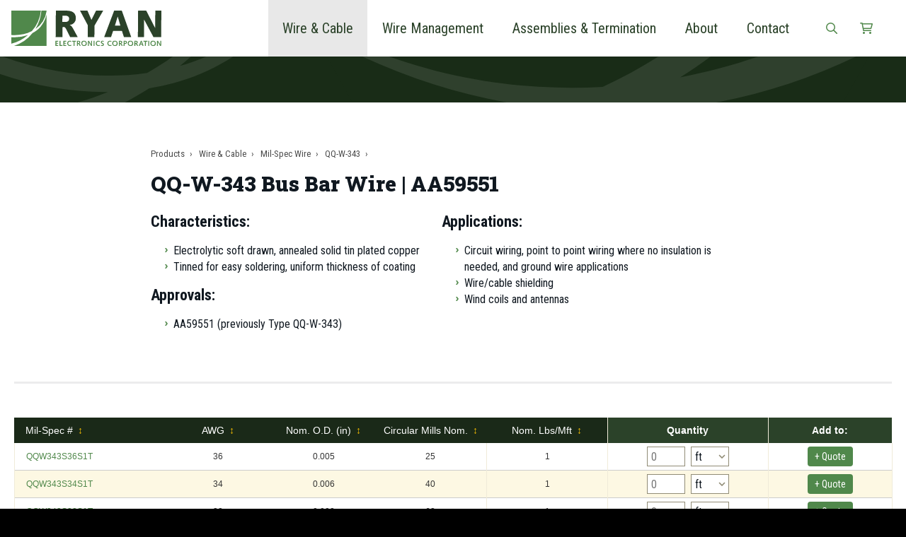

--- FILE ---
content_type: text/html; charset=utf-8
request_url: https://www.ryanelectronics.com/products/qq-w-343-bus-bar-wire/
body_size: 6516
content:

<!doctype html>
<html lang="en">
<head itemscope itemtype="http://schema.org/WebSite">
    <meta charset="UTF-8">
<meta content="maximum-scale=2.0, user-scalable=yes, initial-scale=1" name="viewport">
<title>QQ-W-343 Bus Bar Wire | AA59551 | Ryan Electronics</title>
<meta name="keywords" content="QQ-W-343">
<meta name="description" content="Buy QQ-W-343 Bus Bar Wire | AA59551 from Ryan Electronics, a full-service mil-spec wire and cable distributor and supplier.">
<link rel="stylesheet" href="/includes/style.css?d=11.6.2025" media="screen">
<link rel="stylesheet" href="/includes/style-d.css?d=11.6.2025" media="screen and (min-width: 750px)">
<link rel="stylesheet" href="/includes/style-m.css?d=11.6.2025" media="screen and (max-width: 749px)">
<link rel="stylesheet" href="/includes/style_print.css?d=11.4.2021" media="print">
<link rel="preconnect" href="https://fonts.googleapis.com">
<link rel="preconnect" href="https://fonts.gstatic.com" crossorigin>
<link rel="stylesheet" href="https://fonts.googleapis.com/css2?family=Roboto+Condensed:ital,wght@0,400;0,700;1,400;1,700&family=Roboto+Slab:wght@900&display=swap">
<script src="https://code.jquery.com/jquery-3.7.1.min.js" integrity="sha256-/JqT3SQfawRcv/BIHPThkBvs0OEvtFFmqPF/lYI/Cxo=" crossorigin="anonymous"></script>
<script type="text/javascript" src="/includes/pageLoad.js?d=8.7.2024"></script>


<link rel="canonical" href="https://www.ryanelectronics.com/products/qq-w-343-bus-bar-wire/" />

<!-- Google Tag Manager -->
<script>(function(w,d,s,l,i){w[l]=w[l]||[];w[l].push({'gtm.start':
new Date().getTime(),event:'gtm.js'});var f=d.getElementsByTagName(s)[0],
j=d.createElement(s),dl=l!='dataLayer'?'&l='+l:'';j.async=true;j.src=
'https://www.googletagmanager.com/gtm.js?id='+i+dl;f.parentNode.insertBefore(j,f);
})(window,document,'script','dataLayer','GTM-KHX5ZGX');</script>
<!-- End Google Tag Manager -->

<script type="text/javascript">
    (function(c,l,a,r,i,t,y){
        c[a]=c[a]||function(){(c[a].q=c[a].q||[]).push(arguments)};
        t=l.createElement(r);t.async=1;t.src="https://www.clarity.ms/tag/"+i;
        y=l.getElementsByTagName(r)[0];y.parentNode.insertBefore(t,y);
    })(window, document, "clarity", "script", "ek05x38rjr");
</script>

<meta name="msvalidate.01" content="E3B0E82C48FBC5BD90D18B53100583C7" />

<script type="application/ld+json">
 { "@context": "https://schema.org",
 "@type": "Organization",
 "name": "Ryan Electronics",
 "legalName" : "Ryan Electronics Corporation",
 "url": "https://www.ryanelectronics.com/",
 "logo": "https://www.ryanelectronics.com/images/Ryan-Electronics-Corporation.svg",
 "foundingDate": "1989",
 "address": {
 "@type": "PostalAddress",
 "streetAddress": "37 Horizon Drive",
 "addressLocality": "Bristol",
 "addressRegion": "CT",
 "postalCode": "06010",
 "addressCountry": "USA"
 },
 "sameAs": [ 
 ""
 ]}
</script>

    
</head>
<body class="interior fullWidth product-page">
<!-- Google Tag Manager (noscript) -->
<noscript><iframe src="https://www.googletagmanager.com/ns.html?id=GTM-KHX5ZGX"
height="0" width="0" style="display:none;visibility:hidden"></iframe></noscript>
<!-- End Google Tag Manager (noscript) -->

<header>
	<aside><a id="skipNavigation" href="#content" tabindex="0">Skip Navigation</a></aside>
	<a href="/" id="brand" title="Ryan Electronics Corporation"><img src="/images/Ryan-Electronics-Corporation.svg" alt="Logo for: Ryan Electronics Corporation"/></a>
	<div id="navContainer">
		<aside class="menu">&#8249;&nbsp;Close Menu</aside>
		<nav id="mainnav">
			<ul><li class="on"><a href="/products/wire-cable/" class="Menu">Wire &amp; Cable</a></li><li><a href="/products/wire-management/" class="Menu">Wire Management</a></li><li><a href="/cable-assemblies-termination/" target="_self" class="Menu">Assemblies & Termination</a></li><li><a href="/about/" target="_self" class="Menu">About</a><ul><li><a href="/about/industries-we-serve/" target="_self">Industries We Serve</a><ul><li><a href="/about/industries-we-serve/military-and-defense/" target="_self">Military & Defense</a></li><li><a href="/about/industries-we-serve/aerospace/" target="_self">Aerospace</a></li><li><a href="/about/industries-we-serve/communications/" target="_self">Communications</a></li><li><a href="/about/industries-we-serve/electronics/" target="_self">Electronics</a></li></ul><span></span></li></ul><span></span></li><li><a href="/contact-form/" target="_self" class="Menu">Contact</a></li></ul>
		</nav>
	</div>
	<nav id="ancillary">
		<button type="button" class="trigger-search" aria-label="Open Site Search" title="Open Site Search"></button>
		<!-- account login hidden for launch
		<a href="/products/myaccount/" class="account" aria-label="My Account" title="My Account"></a>-->

		<div class="small-cart">
            <a href="/products/ShoppingCart/10_CartView.aspx" id="cartMenuBtn" class="cart" aria-label="Shopping Cart" title="Shopping Cart"><img src="/images/icons/icon-shopping-cart.svg"> </a>
            <aside id="cart-popover"></aside>
		</div>
	</nav>
	<nav id="mobilenav">
		<a href="/products/wire-cable/" target="_self">Wire & Cable</a><a href="/products/wire-management/" target="_self">Wire Management</a><span class="menu">More <svg xmlns="http://www.w3.org/2000/svg" viewBox="0 0 448 512"><path d="M16 132h416c8.837 0 16-7.163 16-16V76c0-8.837-7.163-16-16-16H16C7.163 60 0 67.163 0 76v40c0 8.837 7.163 16 16 16zm0 160h416c8.837 0 16-7.163 16-16v-40c0-8.837-7.163-16-16-16H16c-8.837 0-16 7.163-16 16v40c0 8.837 7.163 16 16 16zm0 160h416c8.837 0 16-7.163 16-16v-40c0-8.837-7.163-16-16-16H16c-8.837 0-16 7.163-16 16v40c0 8.837 7.163 16 16 16z"/></svg></span>
	</nav>
	<form id="header-search" action="/Search/" method="get">
		<div class="centering-wrapper">
			<button type="button" class="trigger-search"></button>
			<input id="search-box" type="text" name="s" aria-label="Enter search term here" placeholder="Enter Search Term Here" />
			<input id="submit" type="submit" name="FormAction" value="Search" />
		</div>
	</form>
</header>

<main>
	


<div class="pageHeader margin-bottom"></div>
<div class="wrap">
    <div id="content" class="content">
        <aside class="breadcrumb">
            <a href="/products/">Products</a><span></span>
            
            <a href="/products/wire-cable/">Wire &amp; Cable</a><span></span>
            <a href="/products/mil-spec-wire/">Mil-Spec Wire</a><span></span>
            <a href="/products/qq-w-343/">QQ-W-343</a><span></span>
        </aside>
        <h1>QQ-W-343 Bus Bar Wire | AA59551</h1>
        <div class="twoCol">
<div>
<h2>Characteristics:</h2>
<ul>
<li>Electrolytic soft drawn, annealed solid tin plated copper</li>
<li>Tinned for easy soldering, uniform thickness of coating</li>
</ul>
<h2>Approvals:</h2>
<ul>
<li>AA59551 (previously Type QQ-W-343)</li>
</ul>
</div>
<div>
<h2>Applications:</h2>
<ul>
<li>Circuit wiring, point to point wiring where no insulation is needed, and ground wire applications</li>
<li>Wire/cable shielding</li>
<li><span>Wind coils and antennas</span></li>
</ul>
</div>
</div>
    </div>
</div>


<div class="product-skus">
    <div class="wrap">
        <div class="table-wrapper table-overflow">
            <div id="scrollContainer"></div>
            <table id="skuTable">
                <thead>
                    <tr>
                        <th>Mil-Spec #</th>
                        
                        <th>AWG</th>
                        <th>Nom. O.D. (in)</th>
                        <th>Circular Mills Nom.</th>
                        <th>Nom. Lbs/Mft</th>
                        <th class="green-bg" data-sorter="false">Quantity</th>
                        
                        <th class="green-bg" data-sorter="false">Add to:</th>
                    </tr>
                </thead>
                <tbody>
                    
                    <tr data-id="1027">
                        <td data-attribute="Mil-Spec #"><a href="/products/qqw343s36s1t/">QQW343S36S1T</a></td>
                        
                        <td data-attribute="AWG">36</td>
                        
                        <td data-attribute="Nom. O.D. (in)">0.005</td>
                        
                        <td data-attribute="Circular Mills Nom.">25</td>
                        
                        <td data-attribute="Nom. Lbs/Mft">1</td>
                        
                        <td class="quantity" data-attribute="Quantity">
                            <form id="SkuForm_1027">
                                <input type="hidden" name="ProductID" value="82">
                                <input type="hidden" name="SkuID" value="1027">
                                <input type="hidden" name="IsQuote" value="0">

                                <div class="wrapper">
                                    <input type="number" name="Quantity" required placeholder="0">
                                    <select name="QuantityUnit" required>
                                        
                                        <option value="ft">ft</option>
                                        <option value="in">in</option>
                                        <option value="mtr">mtr</option>
                                        <option value="yrd">yrd</option>
                                        <option value="roll">roll</option>
                                        <option value="spl">spl</option>
                                        <option value="lb">lb</option>
                                        <option value="kg">kg</option>
                                    </select>
                                </div>
                            </form>
                        </td>
                        
                        <td class="add-to-options" data-attribute="Add to:">
                            <div class="wrapper">
                                <button class="quote" type="button" onclick="return addToCart(this, true)">+ Quote</button>
                                
                            </div>
                        </td>
                    </tr>
                    
                    <tr data-id="1028">
                        <td data-attribute="Mil-Spec #"><a href="/products/qqw343s34s1t/">QQW343S34S1T</a></td>
                        
                        <td data-attribute="AWG">34</td>
                        
                        <td data-attribute="Nom. O.D. (in)">0.006</td>
                        
                        <td data-attribute="Circular Mills Nom.">40</td>
                        
                        <td data-attribute="Nom. Lbs/Mft">1</td>
                        
                        <td class="quantity" data-attribute="Quantity">
                            <form id="SkuForm_1028">
                                <input type="hidden" name="ProductID" value="82">
                                <input type="hidden" name="SkuID" value="1028">
                                <input type="hidden" name="IsQuote" value="0">

                                <div class="wrapper">
                                    <input type="number" name="Quantity" required placeholder="0">
                                    <select name="QuantityUnit" required>
                                        
                                        <option value="ft">ft</option>
                                        <option value="in">in</option>
                                        <option value="mtr">mtr</option>
                                        <option value="yrd">yrd</option>
                                        <option value="roll">roll</option>
                                        <option value="spl">spl</option>
                                        <option value="lb">lb</option>
                                        <option value="kg">kg</option>
                                    </select>
                                </div>
                            </form>
                        </td>
                        
                        <td class="add-to-options" data-attribute="Add to:">
                            <div class="wrapper">
                                <button class="quote" type="button" onclick="return addToCart(this, true)">+ Quote</button>
                                
                            </div>
                        </td>
                    </tr>
                    
                    <tr data-id="1029">
                        <td data-attribute="Mil-Spec #"><a href="/products/qqw343s32s1t/">QQW343S32S1T</a></td>
                        
                        <td data-attribute="AWG">32</td>
                        
                        <td data-attribute="Nom. O.D. (in)">0.008</td>
                        
                        <td data-attribute="Circular Mills Nom.">63</td>
                        
                        <td data-attribute="Nom. Lbs/Mft">1</td>
                        
                        <td class="quantity" data-attribute="Quantity">
                            <form id="SkuForm_1029">
                                <input type="hidden" name="ProductID" value="82">
                                <input type="hidden" name="SkuID" value="1029">
                                <input type="hidden" name="IsQuote" value="0">

                                <div class="wrapper">
                                    <input type="number" name="Quantity" required placeholder="0">
                                    <select name="QuantityUnit" required>
                                        
                                        <option value="ft">ft</option>
                                        <option value="in">in</option>
                                        <option value="mtr">mtr</option>
                                        <option value="yrd">yrd</option>
                                        <option value="roll">roll</option>
                                        <option value="spl">spl</option>
                                        <option value="lb">lb</option>
                                        <option value="kg">kg</option>
                                    </select>
                                </div>
                            </form>
                        </td>
                        
                        <td class="add-to-options" data-attribute="Add to:">
                            <div class="wrapper">
                                <button class="quote" type="button" onclick="return addToCart(this, true)">+ Quote</button>
                                
                            </div>
                        </td>
                    </tr>
                    
                    <tr data-id="1030">
                        <td data-attribute="Mil-Spec #"><a href="/products/qqw343s30s1t/">QQW343S30S1T</a></td>
                        
                        <td data-attribute="AWG">30</td>
                        
                        <td data-attribute="Nom. O.D. (in)">0.010</td>
                        
                        <td data-attribute="Circular Mills Nom.">101</td>
                        
                        <td data-attribute="Nom. Lbs/Mft">1</td>
                        
                        <td class="quantity" data-attribute="Quantity">
                            <form id="SkuForm_1030">
                                <input type="hidden" name="ProductID" value="82">
                                <input type="hidden" name="SkuID" value="1030">
                                <input type="hidden" name="IsQuote" value="0">

                                <div class="wrapper">
                                    <input type="number" name="Quantity" required placeholder="0">
                                    <select name="QuantityUnit" required>
                                        
                                        <option value="ft">ft</option>
                                        <option value="in">in</option>
                                        <option value="mtr">mtr</option>
                                        <option value="yrd">yrd</option>
                                        <option value="roll">roll</option>
                                        <option value="spl">spl</option>
                                        <option value="lb">lb</option>
                                        <option value="kg">kg</option>
                                    </select>
                                </div>
                            </form>
                        </td>
                        
                        <td class="add-to-options" data-attribute="Add to:">
                            <div class="wrapper">
                                <button class="quote" type="button" onclick="return addToCart(this, true)">+ Quote</button>
                                
                            </div>
                        </td>
                    </tr>
                    
                    <tr data-id="1031">
                        <td data-attribute="Mil-Spec #"><a href="/products/qqw343s28s1t/">QQW343S28S1T</a></td>
                        
                        <td data-attribute="AWG">28</td>
                        
                        <td data-attribute="Nom. O.D. (in)">0.013</td>
                        
                        <td data-attribute="Circular Mills Nom.">160</td>
                        
                        <td data-attribute="Nom. Lbs/Mft">1</td>
                        
                        <td class="quantity" data-attribute="Quantity">
                            <form id="SkuForm_1031">
                                <input type="hidden" name="ProductID" value="82">
                                <input type="hidden" name="SkuID" value="1031">
                                <input type="hidden" name="IsQuote" value="0">

                                <div class="wrapper">
                                    <input type="number" name="Quantity" required placeholder="0">
                                    <select name="QuantityUnit" required>
                                        
                                        <option value="ft">ft</option>
                                        <option value="in">in</option>
                                        <option value="mtr">mtr</option>
                                        <option value="yrd">yrd</option>
                                        <option value="roll">roll</option>
                                        <option value="spl">spl</option>
                                        <option value="lb">lb</option>
                                        <option value="kg">kg</option>
                                    </select>
                                </div>
                            </form>
                        </td>
                        
                        <td class="add-to-options" data-attribute="Add to:">
                            <div class="wrapper">
                                <button class="quote" type="button" onclick="return addToCart(this, true)">+ Quote</button>
                                
                            </div>
                        </td>
                    </tr>
                    
                    <tr data-id="1032">
                        <td data-attribute="Mil-Spec #"><a href="/products/qqw343s26s1t/">QQW343S26S1T</a></td>
                        
                        <td data-attribute="AWG">26</td>
                        
                        <td data-attribute="Nom. O.D. (in)">0.016</td>
                        
                        <td data-attribute="Circular Mills Nom.">254</td>
                        
                        <td data-attribute="Nom. Lbs/Mft">1</td>
                        
                        <td class="quantity" data-attribute="Quantity">
                            <form id="SkuForm_1032">
                                <input type="hidden" name="ProductID" value="82">
                                <input type="hidden" name="SkuID" value="1032">
                                <input type="hidden" name="IsQuote" value="0">

                                <div class="wrapper">
                                    <input type="number" name="Quantity" required placeholder="0">
                                    <select name="QuantityUnit" required>
                                        
                                        <option value="ft">ft</option>
                                        <option value="in">in</option>
                                        <option value="mtr">mtr</option>
                                        <option value="yrd">yrd</option>
                                        <option value="roll">roll</option>
                                        <option value="spl">spl</option>
                                        <option value="lb">lb</option>
                                        <option value="kg">kg</option>
                                    </select>
                                </div>
                            </form>
                        </td>
                        
                        <td class="add-to-options" data-attribute="Add to:">
                            <div class="wrapper">
                                <button class="quote" type="button" onclick="return addToCart(this, true)">+ Quote</button>
                                
                            </div>
                        </td>
                    </tr>
                    
                    <tr data-id="1033">
                        <td data-attribute="Mil-Spec #"><a href="/products/qqw343s24s1t/">QQW343S24S1T</a></td>
                        
                        <td data-attribute="AWG">24</td>
                        
                        <td data-attribute="Nom. O.D. (in)">0.020</td>
                        
                        <td data-attribute="Circular Mills Nom.">404</td>
                        
                        <td data-attribute="Nom. Lbs/Mft">2</td>
                        
                        <td class="quantity" data-attribute="Quantity">
                            <form id="SkuForm_1033">
                                <input type="hidden" name="ProductID" value="82">
                                <input type="hidden" name="SkuID" value="1033">
                                <input type="hidden" name="IsQuote" value="0">

                                <div class="wrapper">
                                    <input type="number" name="Quantity" required placeholder="0">
                                    <select name="QuantityUnit" required>
                                        
                                        <option value="ft">ft</option>
                                        <option value="in">in</option>
                                        <option value="mtr">mtr</option>
                                        <option value="yrd">yrd</option>
                                        <option value="roll">roll</option>
                                        <option value="spl">spl</option>
                                        <option value="lb">lb</option>
                                        <option value="kg">kg</option>
                                    </select>
                                </div>
                            </form>
                        </td>
                        
                        <td class="add-to-options" data-attribute="Add to:">
                            <div class="wrapper">
                                <button class="quote" type="button" onclick="return addToCart(this, true)">+ Quote</button>
                                
                            </div>
                        </td>
                    </tr>
                    
                    <tr data-id="1034">
                        <td data-attribute="Mil-Spec #"><a href="/products/qqw343s22s1t/">QQW343S22S1T</a></td>
                        
                        <td data-attribute="AWG">22</td>
                        
                        <td data-attribute="Nom. O.D. (in)">0.025</td>
                        
                        <td data-attribute="Circular Mills Nom.">642</td>
                        
                        <td data-attribute="Nom. Lbs/Mft">2</td>
                        
                        <td class="quantity" data-attribute="Quantity">
                            <form id="SkuForm_1034">
                                <input type="hidden" name="ProductID" value="82">
                                <input type="hidden" name="SkuID" value="1034">
                                <input type="hidden" name="IsQuote" value="0">

                                <div class="wrapper">
                                    <input type="number" name="Quantity" required placeholder="0">
                                    <select name="QuantityUnit" required>
                                        
                                        <option value="ft">ft</option>
                                        <option value="in">in</option>
                                        <option value="mtr">mtr</option>
                                        <option value="yrd">yrd</option>
                                        <option value="roll">roll</option>
                                        <option value="spl">spl</option>
                                        <option value="lb">lb</option>
                                        <option value="kg">kg</option>
                                    </select>
                                </div>
                            </form>
                        </td>
                        
                        <td class="add-to-options" data-attribute="Add to:">
                            <div class="wrapper">
                                <button class="quote" type="button" onclick="return addToCart(this, true)">+ Quote</button>
                                
                            </div>
                        </td>
                    </tr>
                    
                    <tr data-id="1035">
                        <td data-attribute="Mil-Spec #"><a href="/products/qqw343s20s1t/">QQW343S20S1T</a></td>
                        
                        <td data-attribute="AWG">20</td>
                        
                        <td data-attribute="Nom. O.D. (in)">0.032</td>
                        
                        <td data-attribute="Circular Mills Nom.">022</td>
                        
                        <td data-attribute="Nom. Lbs/Mft">3</td>
                        
                        <td class="quantity" data-attribute="Quantity">
                            <form id="SkuForm_1035">
                                <input type="hidden" name="ProductID" value="82">
                                <input type="hidden" name="SkuID" value="1035">
                                <input type="hidden" name="IsQuote" value="0">

                                <div class="wrapper">
                                    <input type="number" name="Quantity" required placeholder="0">
                                    <select name="QuantityUnit" required>
                                        
                                        <option value="ft">ft</option>
                                        <option value="in">in</option>
                                        <option value="mtr">mtr</option>
                                        <option value="yrd">yrd</option>
                                        <option value="roll">roll</option>
                                        <option value="spl">spl</option>
                                        <option value="lb">lb</option>
                                        <option value="kg">kg</option>
                                    </select>
                                </div>
                            </form>
                        </td>
                        
                        <td class="add-to-options" data-attribute="Add to:">
                            <div class="wrapper">
                                <button class="quote" type="button" onclick="return addToCart(this, true)">+ Quote</button>
                                
                            </div>
                        </td>
                    </tr>
                    
                    <tr data-id="1036">
                        <td data-attribute="Mil-Spec #"><a href="/products/qqw343s18s1t/">QQW343S18S1T</a></td>
                        
                        <td data-attribute="AWG">18</td>
                        
                        <td data-attribute="Nom. O.D. (in)">0.040</td>
                        
                        <td data-attribute="Circular Mills Nom.">1642</td>
                        
                        <td data-attribute="Nom. Lbs/Mft">5</td>
                        
                        <td class="quantity" data-attribute="Quantity">
                            <form id="SkuForm_1036">
                                <input type="hidden" name="ProductID" value="82">
                                <input type="hidden" name="SkuID" value="1036">
                                <input type="hidden" name="IsQuote" value="0">

                                <div class="wrapper">
                                    <input type="number" name="Quantity" required placeholder="0">
                                    <select name="QuantityUnit" required>
                                        
                                        <option value="ft">ft</option>
                                        <option value="in">in</option>
                                        <option value="mtr">mtr</option>
                                        <option value="yrd">yrd</option>
                                        <option value="roll">roll</option>
                                        <option value="spl">spl</option>
                                        <option value="lb">lb</option>
                                        <option value="kg">kg</option>
                                    </select>
                                </div>
                            </form>
                        </td>
                        
                        <td class="add-to-options" data-attribute="Add to:">
                            <div class="wrapper">
                                <button class="quote" type="button" onclick="return addToCart(this, true)">+ Quote</button>
                                
                            </div>
                        </td>
                    </tr>
                    
                    <tr data-id="1037">
                        <td data-attribute="Mil-Spec #"><a href="/products/qqw343s16s1t/">QQW343S16S1T</a></td>
                        
                        <td data-attribute="AWG">16</td>
                        
                        <td data-attribute="Nom. O.D. (in)">0.051</td>
                        
                        <td data-attribute="Circular Mills Nom.">2583</td>
                        
                        <td data-attribute="Nom. Lbs/Mft">8</td>
                        
                        <td class="quantity" data-attribute="Quantity">
                            <form id="SkuForm_1037">
                                <input type="hidden" name="ProductID" value="82">
                                <input type="hidden" name="SkuID" value="1037">
                                <input type="hidden" name="IsQuote" value="0">

                                <div class="wrapper">
                                    <input type="number" name="Quantity" required placeholder="0">
                                    <select name="QuantityUnit" required>
                                        
                                        <option value="ft">ft</option>
                                        <option value="in">in</option>
                                        <option value="mtr">mtr</option>
                                        <option value="yrd">yrd</option>
                                        <option value="roll">roll</option>
                                        <option value="spl">spl</option>
                                        <option value="lb">lb</option>
                                        <option value="kg">kg</option>
                                    </select>
                                </div>
                            </form>
                        </td>
                        
                        <td class="add-to-options" data-attribute="Add to:">
                            <div class="wrapper">
                                <button class="quote" type="button" onclick="return addToCart(this, true)">+ Quote</button>
                                
                            </div>
                        </td>
                    </tr>
                    
                    <tr data-id="1038">
                        <td data-attribute="Mil-Spec #"><a href="/products/qqw343s14s1t/">QQW343S14S1T</a></td>
                        
                        <td data-attribute="AWG">14</td>
                        
                        <td data-attribute="Nom. O.D. (in)">0.065</td>
                        
                        <td data-attribute="Circular Mills Nom.">4107</td>
                        
                        <td data-attribute="Nom. Lbs/Mft">13</td>
                        
                        <td class="quantity" data-attribute="Quantity">
                            <form id="SkuForm_1038">
                                <input type="hidden" name="ProductID" value="82">
                                <input type="hidden" name="SkuID" value="1038">
                                <input type="hidden" name="IsQuote" value="0">

                                <div class="wrapper">
                                    <input type="number" name="Quantity" required placeholder="0">
                                    <select name="QuantityUnit" required>
                                        
                                        <option value="ft">ft</option>
                                        <option value="in">in</option>
                                        <option value="mtr">mtr</option>
                                        <option value="yrd">yrd</option>
                                        <option value="roll">roll</option>
                                        <option value="spl">spl</option>
                                        <option value="lb">lb</option>
                                        <option value="kg">kg</option>
                                    </select>
                                </div>
                            </form>
                        </td>
                        
                        <td class="add-to-options" data-attribute="Add to:">
                            <div class="wrapper">
                                <button class="quote" type="button" onclick="return addToCart(this, true)">+ Quote</button>
                                
                            </div>
                        </td>
                    </tr>
                    
                    <tr data-id="1039">
                        <td data-attribute="Mil-Spec #"><a href="/products/qqw343s12s1t/">QQW343S12S1T</a></td>
                        
                        <td data-attribute="AWG">12</td>
                        
                        <td data-attribute="Nom. O.D. (in)">0.081</td>
                        
                        <td data-attribute="Circular Mills Nom.">6530</td>
                        
                        <td data-attribute="Nom. Lbs/Mft">20</td>
                        
                        <td class="quantity" data-attribute="Quantity">
                            <form id="SkuForm_1039">
                                <input type="hidden" name="ProductID" value="82">
                                <input type="hidden" name="SkuID" value="1039">
                                <input type="hidden" name="IsQuote" value="0">

                                <div class="wrapper">
                                    <input type="number" name="Quantity" required placeholder="0">
                                    <select name="QuantityUnit" required>
                                        
                                        <option value="ft">ft</option>
                                        <option value="in">in</option>
                                        <option value="mtr">mtr</option>
                                        <option value="yrd">yrd</option>
                                        <option value="roll">roll</option>
                                        <option value="spl">spl</option>
                                        <option value="lb">lb</option>
                                        <option value="kg">kg</option>
                                    </select>
                                </div>
                            </form>
                        </td>
                        
                        <td class="add-to-options" data-attribute="Add to:">
                            <div class="wrapper">
                                <button class="quote" type="button" onclick="return addToCart(this, true)">+ Quote</button>
                                
                            </div>
                        </td>
                    </tr>
                    
                    <tr data-id="1040">
                        <td data-attribute="Mil-Spec #"><a href="/products/qqw343s10s1t/">QQW343S10S1T</a></td>
                        
                        <td data-attribute="AWG">10</td>
                        
                        <td data-attribute="Nom. O.D. (in)">0.102</td>
                        
                        <td data-attribute="Circular Mills Nom.">10380</td>
                        
                        <td data-attribute="Nom. Lbs/Mft">31</td>
                        
                        <td class="quantity" data-attribute="Quantity">
                            <form id="SkuForm_1040">
                                <input type="hidden" name="ProductID" value="82">
                                <input type="hidden" name="SkuID" value="1040">
                                <input type="hidden" name="IsQuote" value="0">

                                <div class="wrapper">
                                    <input type="number" name="Quantity" required placeholder="0">
                                    <select name="QuantityUnit" required>
                                        
                                        <option value="ft">ft</option>
                                        <option value="in">in</option>
                                        <option value="mtr">mtr</option>
                                        <option value="yrd">yrd</option>
                                        <option value="roll">roll</option>
                                        <option value="spl">spl</option>
                                        <option value="lb">lb</option>
                                        <option value="kg">kg</option>
                                    </select>
                                </div>
                            </form>
                        </td>
                        
                        <td class="add-to-options" data-attribute="Add to:">
                            <div class="wrapper">
                                <button class="quote" type="button" onclick="return addToCart(this, true)">+ Quote</button>
                                
                            </div>
                        </td>
                    </tr>
                    
                    <tr data-id="1041">
                        <td data-attribute="Mil-Spec #"><a href="/products/qqw343s8s1t/">QQW343S8S1T</a></td>
                        
                        <td data-attribute="AWG">8</td>
                        
                        <td data-attribute="Nom. O.D. (in)">0.129</td>
                        
                        <td data-attribute="Circular Mills Nom.">16510</td>
                        
                        <td data-attribute="Nom. Lbs/Mft">50</td>
                        
                        <td class="quantity" data-attribute="Quantity">
                            <form id="SkuForm_1041">
                                <input type="hidden" name="ProductID" value="82">
                                <input type="hidden" name="SkuID" value="1041">
                                <input type="hidden" name="IsQuote" value="0">

                                <div class="wrapper">
                                    <input type="number" name="Quantity" required placeholder="0">
                                    <select name="QuantityUnit" required>
                                        
                                        <option value="ft">ft</option>
                                        <option value="in">in</option>
                                        <option value="mtr">mtr</option>
                                        <option value="yrd">yrd</option>
                                        <option value="roll">roll</option>
                                        <option value="spl">spl</option>
                                        <option value="lb">lb</option>
                                        <option value="kg">kg</option>
                                    </select>
                                </div>
                            </form>
                        </td>
                        
                        <td class="add-to-options" data-attribute="Add to:">
                            <div class="wrapper">
                                <button class="quote" type="button" onclick="return addToCart(this, true)">+ Quote</button>
                                
                            </div>
                        </td>
                    </tr>
                    
                    <tr data-id="1042">
                        <td data-attribute="Mil-Spec #"><a href="/products/qqw343s6s1t/">QQW343S6S1T</a></td>
                        
                        <td data-attribute="AWG">6</td>
                        
                        <td data-attribute="Nom. O.D. (in)">0.162</td>
                        
                        <td data-attribute="Circular Mills Nom.">26251</td>
                        
                        <td data-attribute="Nom. Lbs/Mft">80</td>
                        
                        <td class="quantity" data-attribute="Quantity">
                            <form id="SkuForm_1042">
                                <input type="hidden" name="ProductID" value="82">
                                <input type="hidden" name="SkuID" value="1042">
                                <input type="hidden" name="IsQuote" value="0">

                                <div class="wrapper">
                                    <input type="number" name="Quantity" required placeholder="0">
                                    <select name="QuantityUnit" required>
                                        
                                        <option value="ft">ft</option>
                                        <option value="in">in</option>
                                        <option value="mtr">mtr</option>
                                        <option value="yrd">yrd</option>
                                        <option value="roll">roll</option>
                                        <option value="spl">spl</option>
                                        <option value="lb">lb</option>
                                        <option value="kg">kg</option>
                                    </select>
                                </div>
                            </form>
                        </td>
                        
                        <td class="add-to-options" data-attribute="Add to:">
                            <div class="wrapper">
                                <button class="quote" type="button" onclick="return addToCart(this, true)">+ Quote</button>
                                
                            </div>
                        </td>
                    </tr>
                    
                    <tr data-id="1043">
                        <td data-attribute="Mil-Spec #"><a href="/products/qqw343s4s1t/">QQW343S4S1T</a></td>
                        
                        <td data-attribute="AWG">4</td>
                        
                        <td data-attribute="Nom. O.D. (in)">0.204</td>
                        
                        <td data-attribute="Circular Mills Nom.">41741</td>
                        
                        <td data-attribute="Nom. Lbs/Mft">126</td>
                        
                        <td class="quantity" data-attribute="Quantity">
                            <form id="SkuForm_1043">
                                <input type="hidden" name="ProductID" value="82">
                                <input type="hidden" name="SkuID" value="1043">
                                <input type="hidden" name="IsQuote" value="0">

                                <div class="wrapper">
                                    <input type="number" name="Quantity" required placeholder="0">
                                    <select name="QuantityUnit" required>
                                        
                                        <option value="ft">ft</option>
                                        <option value="in">in</option>
                                        <option value="mtr">mtr</option>
                                        <option value="yrd">yrd</option>
                                        <option value="roll">roll</option>
                                        <option value="spl">spl</option>
                                        <option value="lb">lb</option>
                                        <option value="kg">kg</option>
                                    </select>
                                </div>
                            </form>
                        </td>
                        
                        <td class="add-to-options" data-attribute="Add to:">
                            <div class="wrapper">
                                <button class="quote" type="button" onclick="return addToCart(this, true)">+ Quote</button>
                                
                            </div>
                        </td>
                    </tr>
                    
                    <tr data-id="1044">
                        <td data-attribute="Mil-Spec #"><a href="/products/qqw343s2s1t/">QQW343S2S1T</a></td>
                        
                        <td data-attribute="AWG">2</td>
                        
                        <td data-attribute="Nom. O.D. (in)">0.258</td>
                        
                        <td data-attribute="Circular Mills Nom.">66371</td>
                        
                        <td data-attribute="Nom. Lbs/Mft">201</td>
                        
                        <td class="quantity" data-attribute="Quantity">
                            <form id="SkuForm_1044">
                                <input type="hidden" name="ProductID" value="82">
                                <input type="hidden" name="SkuID" value="1044">
                                <input type="hidden" name="IsQuote" value="0">

                                <div class="wrapper">
                                    <input type="number" name="Quantity" required placeholder="0">
                                    <select name="QuantityUnit" required>
                                        
                                        <option value="ft">ft</option>
                                        <option value="in">in</option>
                                        <option value="mtr">mtr</option>
                                        <option value="yrd">yrd</option>
                                        <option value="roll">roll</option>
                                        <option value="spl">spl</option>
                                        <option value="lb">lb</option>
                                        <option value="kg">kg</option>
                                    </select>
                                </div>
                            </form>
                        </td>
                        
                        <td class="add-to-options" data-attribute="Add to:">
                            <div class="wrapper">
                                <button class="quote" type="button" onclick="return addToCart(this, true)">+ Quote</button>
                                
                            </div>
                        </td>
                    </tr>
                    
                </tbody>
            </table>
        </div>
    </div>
</div>


<div class="wrap">
    <div class="product-footer-text">
        <div id="content" class="content">
            <p>Other specifications available. Contact Ryan Electronics for your specific needs.</p>
            
        </div>
    </div>
</div>
<div id="value-points" class="bg-waves">
    <div class="wrap">
        <ul>
            <li class="certified">AS9100D & ISO 9001 Certified</li>
            <li class="value-added">Comprehensive Value-Added Services</li>
            <li class="shipping">Same-Day / Next-Day Shipping on Most Orders</li>
            <li class="low-minimums">Low Order Minimums</li>
        </ul>
    </div>
</div>

<script>
responsiveTables();

$(window).resize(function () {
  responsiveTables();
  });

  function responsiveTables() {

    $('.responsive-table').each(function() {
      var table = $(this);
      var scrollContainer = table.find('.scrollContainer');

      var overflowParent = table.width();
      var overflowChild = table.find('table').width();

      if (overflowChild > overflowParent) {
        table.addClass('scroll hint-right');
        scrollContainer.addClass('shadow-right');
      } else {
        table.removeClass('scroll');
        scrollContainer.removeClass('shadow-right');
      }

      });
    }

    $(".responsive-table.scroll").on("scroll", function () {
      var table = $(this);
      var scrollContainer = table.find('.scrollContainer');
      var cur = table.scrollLeft();

      if (cur == 0) {
        scrollContainer.addClass('shadow-right').removeClass('shadow-left');
        table.addClass('scroll hint-right').removeClass('hint-left');
      }
      else {
        var max = table[0].scrollWidth - table.parent().width();
        if (cur == max) {
          scrollContainer.addClass('shadow-left').removeClass('shadow-right');
          table.addClass('hint-left').removeClass('hint-right');
        } else {
          scrollContainer.addClass('shadow-right shadow-left');
          table.addClass('hint-left hint-right');
        }
      }
      });

      </script>


<aside id="popover" class="convert-to-quote">
    <div class="container">
         <div class="popover-wrap">
              <p class="intro">Cannot have quote and purchase items in the cart at the same time.</p>
             <button type="button" class="cancel trigger-popover" onclick="closePopover();">&times; Close</button>
         </div>
    </div>
</aside>

<script src="/includes/jquery.multi-select.js"></script>
<script>

    compatibilityTableOverflow();
    $(window).resize(function () {
        compatibilityTableOverflow();
    });

    function compatibilityTableOverflow() {
        var overflowParent = $('.table-overflow').width();
        var overflowChild = $('#skuTable').width();

        if (overflowChild > overflowParent) {
            $('.table-overflow').addClass('scroll hint-right');
            $('#scrollContainer').addClass('shadow-right');
        }
        else {
            $('.table-overflow').removeClass('scroll');
        }
    }

    $(".table-overflow.scroll").on("scroll", function () {
        var cur = $(this).scrollLeft();
        if (cur == 0) {
            $('#scrollContainer').addClass('shadow-right').removeClass('shadow-left');
            $('.table-overflow').addClass('scroll hint-right');
        }
        else {
            var max = $(this)[0].scrollWidth - $(this).parent().width();
            if (cur == max) {
                $('#scrollContainer').addClass('shadow-left').removeClass('shadow-right');
                $('.table-overflow').addClass('hint-left').removeClass('hint-right');
            } else {
                $('#scrollContainer').addClass('shadow-right shadow-left');
                $('.table-overflow').addClass('hint-left hint-right');
            }
        }
    });



    $(function () {
        //move popover to outside main tag
        $('#popover').appendTo('body');

        $('.multi-select').multiSelect();

        $('.multi-select-container input[type=checkbox]').change(function (e) {
            var row = $(this).closest('tr');

            if (row.find('input[type=checkbox]:checked').length > 0) {
                //hide cart
                row.find('button.cart').hide();
            }
            else {
                //show cart
                row.find('button.cart').show();
            }
        });
    });
    function closePopover() {
        $('#popover').removeClass('show');
    }

    var quoteButtonClicked;

    function addToCart(el, isQuote) {
        var row = $(el).closest('tr');
        var skuid = row.attr('data-id');
        var form = $('#SkuForm_' + skuid);
        var qty = form.find('input[name=Quantity]').val();
        var quoteInput = form.find('input[name=IsQuote]');

        if (qty == '' || isNaN(qty)) {
            alert('Please enter a quantity');
            return false;
        }

        if (isQuote == true) {
            quoteInput.val('1');
        }
        else {
            quoteInput.val('0');
        }

        var formData = form.serialize() + '&ajax=1';

        //add the options
        row.find('td[data-option]').each(function () {
            var optionID = $(this).attr('data-option');
            var checked = []
            $(this).find("input[type=checkbox]:checked").each(function () {
                checked.push($(this).val())
            });

            if (checked.length > 0) {
                //append to form data
                formData += "&Option_" + optionID + "=" + checked.join(",");
            }
        });

        $.post('/products/ShoppingCart/00_AddToCart.aspx', formData, function (data) {
            if (data.status == "success") {
                loadCart(true);
            }
            else if (data.status == "converttoquote") {
                //retain the quote button clicked
                quoteButtonClicked = el;
                $('#popover').toggleClass('show');
            }
            else {
                alert(data.message);
            }
        });

        return false;
    }
</script>
<link rel="stylesheet" href="https://cdnjs.cloudflare.com/ajax/libs/jquery.tablesorter/2.31.3/css/theme.default.min.css" integrity="sha512-wghhOJkjQX0Lh3NSWvNKeZ0ZpNn+SPVXX1Qyc9OCaogADktxrBiBdKGDoqVUOyhStvMBmJQ8ZdMHiR3wuEq8+w==" crossorigin="anonymous" referrerpolicy="no-referrer" />
<script src="https://cdnjs.cloudflare.com/ajax/libs/jquery.tablesorter/2.31.3/js/jquery.tablesorter.min.js" integrity="sha512-qzgd5cYSZcosqpzpn7zF2ZId8f/8CHmFKZ8j7mU4OUXTNRd5g+ZHBPsgKEwoqxCtdQvExE5LprwwPAgoicguNg==" crossorigin="anonymous" referrerpolicy="no-referrer"></script>
<script>
    $(function () {
        $("#skuTable").tablesorter();
    });
</script>



</main>

<footer>
	<div class="fatFooter">
		<address>
			<p>
				<span class="title">Global Headquarters & Manufacturing Site</span>
				37 Horizon Drive<br>
				Bristol, CT 06010<br>
				<a href="tel:18605890055">Phone 860.589.0055</a>
				Fax 860.589.7520
			</p>
			<p>
				<span class="title">APAC Region Sales Office</span>
				80, 41st Cross,<br>
				8th Block Jayanagar,<br>
				Bangalore - 560070<br>
				India<br>
				<a href="tel:918041315863">Phone +91 80 41315863</a>
			</p>
		</address>
		<nav>
			<span></span><a href="/warranty-information/"  target="_self">Warranty Information</a><span></span><a href="/terms-and-conditions/"  target="_self">Terms and Conditions</a><span></span><a href="/privacy-policy/"  target="_self">Privacy Policy</a><span></span><a href="/terms-of-use/"  target="_self">Terms of Use</a><span></span><a href="/accessibility-statement/"  target="_self">Accessibility Statement</a><span></span><a href="/site-map/"  target="_self">Site Map</a>
		</nav>
		<div class="certifications">
			<span class="title"><a href="/images/amtivo ryan electronics corp as9100 certificate rev 1 oct 2024.pdf" target="_blank" style="color:#ffc400;">AS9100D &amp; ISO 9001 Certified</a></span>
			<div class="logos">
				<img src="/images/American-Systems-Registrar@2x.png" alt="American Systems Registrar" width="170" height="108">
				<img src="/images/ANSI-National-Accreditation-Board@2x.png" alt="ANSI National Accreditation Board Accredited" width="170" height="153">
			</div>
		</div>
	</div><!--/fatFooter-->
	<div class="wrap">
		<div id="web-solutions"><a href="https://www.exposure.com/" target="_blank" title="CT Web Design and Development Company - Exposure Internet Marketing">Web Solutions, Inc.</a></div>
		<div>&copy;&nbsp;2011 &ndash; 2026 RYAN Electronics Corporation. All Rights Reserved.</div>
		<div id="seoFooter"></div>
	</div>
</footer>
			
<script type="application/ld+json">{"@context": "http://schema.org", "@type": "Product", "name": "QQ-W-343", "image": [], "description": "", "brand": { "@type": "Thing", "name": "Main Site" }}</script>
<script>(function(){function c(){var b=a.contentDocument||a.contentWindow.document;if(b){var d=b.createElement('script');d.innerHTML="window.__CF$cv$params={r:'9c2480179decf54b',t:'MTc2OTE0MjA0NQ=='};var a=document.createElement('script');a.src='/cdn-cgi/challenge-platform/scripts/jsd/main.js';document.getElementsByTagName('head')[0].appendChild(a);";b.getElementsByTagName('head')[0].appendChild(d)}}if(document.body){var a=document.createElement('iframe');a.height=1;a.width=1;a.style.position='absolute';a.style.top=0;a.style.left=0;a.style.border='none';a.style.visibility='hidden';document.body.appendChild(a);if('loading'!==document.readyState)c();else if(window.addEventListener)document.addEventListener('DOMContentLoaded',c);else{var e=document.onreadystatechange||function(){};document.onreadystatechange=function(b){e(b);'loading'!==document.readyState&&(document.onreadystatechange=e,c())}}}})();</script></body>
</html>

--- FILE ---
content_type: text/css
request_url: https://www.ryanelectronics.com/includes/style-d.css?d=11.6.2025
body_size: 9958
content:
@charset "UTF-8";
/* Web Solutions 4.0 Compatible */

/* HEADER ------------------------------*/
body>header{position: relative; z-index: 10; background:#fff; position:sticky; top:0; box-shadow: 0 1px 0 rgba(0,0,0,0.125); display: -ms-flexbox; display: -webkit-flex; display: flex; -webkit-flex-direction: row; -ms-flex-direction: row; flex-direction: row; -webkit-flex-wrap: nowrap; -ms-flex-wrap: nowrap; flex-wrap: nowrap; -webkit-justify-content: flex-end; -ms-flex-pack: end; justify-content: flex-end; -webkit-align-content: stretch; -ms-flex-line-pack: stretch; align-content: stretch; -webkit-align-items: stretch; -ms-flex-align: stretch; align-items: stretch;}
        .management>header{top:35px}
body>header>.wrap{height:60px}
#brand{display:block;position:absolute; top:50%; transform: translateY(-50%); left:1rem; width: 13.25rem; height:auto}
#brand img{display: block; max-width: 100%; height: auto;width: auto;}
/* nav */
#navContainer {display: -ms-flexbox; display: -webkit-flex; display: flex; -webkit-flex-direction: row; -ms-flex-direction: row; flex-direction: row; -webkit-flex-wrap: nowrap; -ms-flex-wrap: nowrap; flex-wrap: nowrap; -webkit-justify-content: flex-end; -ms-flex-pack: end; justify-content: flex-end; -webkit-align-content: stretch; -ms-flex-line-pack: stretch; align-content: stretch; -webkit-align-items: stretch; -ms-flex-align: stretch; align-items: stretch;}
nav ul{margin: 0}
#mainnav{overflow:visible; float:right}
#mainnav ul{text-align:right;overflow:visible;margin: 0;padding: 0;}
#mainnav li{display:inline-block;position:relative}
#mainnav a{line-height:5rem;font-size:1.25em;padding:0 1em;display:inline-block;color:#2B4229;text-decoration:none;}
#mainnav>ul>li{margin-left:1px}
#mainnav>ul>li:hover>a,
#mainnav>ul>li:active>a,
#mainnav>ul>li.on>a {background:#E8E8E8;color:#2B4229}
/* drop-down menu */
#mainnav li ul{z-index:1;width:200px;padding:1em 0;background:rgba(0,0,0,.8);position:absolute;overflow:auto;height:auto; top: -200vh;opacity: 0;z-index: -1; visibility: hidden; transition: ease 200ms opacity 0.35s;}
#mainnav li:hover ul, #mainnav>ul>li>a.tapped + ul {opacity: 1; top:auto; visibility: visible; z-index: 1;}
#mainnav>ul>li:last-child ul{right:0}
#mainnav li ul li{width:100%;display:block;float:left}
#mainnav ul li ul li a{background:none;color:#fff}
#mainnav li ul li a{font-size:.9em;line-height:1.1em;padding:.3em .5em; display:block;width:100%;text-align:left;float:left}
#mainnav li ul li a:hover, .t1 li ul li a:active{color:#000;background:#fff}
#mainnav li ul ul {display: none}
/* ancillary */
#ancillary {margin-left:1rem; padding-right:2em; display: -ms-flexbox; display: -webkit-flex; display: flex; -webkit-flex-direction: row; -ms-flex-direction: row; flex-direction: row; -webkit-flex-wrap: nowrap; -ms-flex-wrap: nowrap; flex-wrap: nowrap; -webkit-justify-content: flex-end; -ms-flex-pack: end; justify-content: flex-end; -webkit-align-content: stretch; -ms-flex-line-pack: stretch; align-content: stretch; -webkit-align-items: stretch; -ms-flex-align: stretch; align-items: stretch;}
#ancillary > * {display: inline-block; background-color:#fff; border-radius: 0; min-width:3rem; cursor:pointer; transition:ease all 200ms; padding: 0; text-decoration:none;}
#ancillary > *:hover {background:#E8E8E8}
#ancillary > * + * {margin-left:1px}
        #ancillary .trigger-search {background-image: url(/images/icons/icon-search.svg); background-repeat: no-repeat; background-position: center}
        #ancillary .account {background-image: url(/images/icons/icon-user.svg); background-repeat: no-repeat; background-position: center}
        #ancillary .cart {display: -ms-flexbox;display: -webkit-flex;display: flex;-webkit-flex-direction: row;-ms-flex-direction: row;flex-direction: row;-webkit-flex-wrap: nowrap;-ms-flex-wrap: nowrap;flex-wrap: nowrap;-webkit-justify-content: center;-ms-flex-pack: center;justify-content: center;-webkit-align-content: center;-ms-flex-line-pack: center;align-content: center;-webkit-align-items: center;-ms-flex-align: center;align-items: center;}
/* header search */
#header-search {opacity:0; padding-right:2em; pointer-events: none; transition:ease all 200ms; transform: translateY(-10px); background:#fff; position: absolute; top:0; right:7.5rem; width:calc(100% - 23.563rem); height:100%; display: -ms-flexbox; display: -webkit-flex; display: flex; -webkit-flex-direction: row; -ms-flex-direction: row; flex-direction: row; -webkit-flex-wrap: nowrap; -ms-flex-wrap: nowrap; flex-wrap: nowrap; -webkit-justify-content: flex-end; -ms-flex-pack: end; justify-content: flex-end; -webkit-align-content: center; -ms-flex-line-pack: center; align-content: center; -webkit-align-items: center; -ms-flex-align: center; align-items: center;}
.search-is-active #header-search {opacity:1; pointer-events: all; transform:none}
#header-search .centering-wrapper {width:100%; position: relative; max-width: 48.5rem; display: -ms-flexbox; display: -webkit-flex; display: flex; -webkit-flex-direction: row; -ms-flex-direction: row; flex-direction: row; -webkit-flex-wrap: nowrap; -ms-flex-wrap: nowrap; flex-wrap: nowrap; -webkit-justify-content: flex-end; -ms-flex-pack: end; justify-content: flex-end; -webkit-align-content: center; -ms-flex-line-pack: center; align-content: center; -webkit-align-items: center; -ms-flex-align: center; align-items: center;}
#header-search .trigger-search {display: block; padding:0; width: 3em; height:3em; background:url(/images/close-search.svg) no-repeat center}
#header-search .trigger-search:hover {opacity:0.5; filter: grayscale(1)}
#header-search #search-box {background:#fff; width:calc(100% - 3rem); height: 3rem; padding: 0 1em}
#header-search #submit {position:absolute; width:5.5rem; height: calc(100% - 6px); font-size: 1.25rem; padding:0; top:3px; right:3px}
        #header-search ::-webkit-input-placeholder {color: rgba(0,0,0,0.5); opacity:1; font-style: italic}
        #header-search ::-moz-placeholder {color: rgba(0,0,0,0.5); opacity:1; font-style: italic}
        #header-search :-ms-input-placeholder {color: rgba(0,0,0,0.5); opacity:1; font-style: italic}
        #header-search :-moz-placeholder {color: rgba(0,0,0,0.5); opacity:1; font-style: italic}
/* header cart */
#ancillary .small-cart.on {background:#E8E8E8}
#ancillary .small-cart {float: right; position: relative; display: -ms-flexbox; display: -webkit-flex; display: flex; -webkit-flex-direction: row; -ms-flex-direction: row; flex-direction: row; -webkit-flex-wrap: nowrap; -ms-flex-wrap: nowrap; flex-wrap: nowrap; -webkit-justify-content: center; -ms-flex-pack: center; justify-content: center; -webkit-align-content: center; -ms-flex-line-pack: center; align-content: center; -webkit-align-items: center; -ms-flex-align: center; align-items: center;}
#ancillary .small-cart #cartMenuBtn {position: relative;}
#ancillary .small-cart #cartMenuBtn span {position: absolute;top: 0;right: 0;transform: translate(calc(100% - 5px), calc(-100% + 5px));color: #fff;background: red;font-size: 12px;font-weight: 700;line-height: 1em;padding: 0.25em 0.5em;border-radius: 5px;}
#ancillary #cart-popover {position: absolute; transition:ease opacity 200ms; top: -200vh;right: 0;background: #fff;width: 15em;border: solid 1px rgb(229, 229, 229);opacity: 0;}
        #ancillary .small-cart:hover #cart-popover,
        #ancillary .small-cart.on #cart-popover {opacity: 1;top: 100%;}
#ancillary #cart-popover:before {content: ""; position: absolute; top: -0.5rem; right: 0.8125rem; display: block; width: 0; height: 0; border-style: solid; border-width: 0 10px 8px 10px; border-color: transparent transparent #fdf8e3 transparent;}
#ancillary #cart-popover .products {padding: 1.5em 1em 1em; background:#fdf8e3 }
#ancillary #cart-popover .product-image img {max-width: 100%;height: auto;display: block;}
#ancillary #cart-popover .products {float: right;width: 100%}
#ancillary #cart-popover .product-image {position: relative; float: left; transition: ease all 200ms; width: 5em;}
#ancillary #cart-popover .products .product-details {text-align:center; overflow: visible; display: -ms-flexbox; display: -webkit-flex; display: flex; -webkit-flex-direction: row; -ms-flex-direction: row; flex-direction: row; -webkit-flex-wrap: wrap; -ms-flex-wrap: wrap; flex-wrap: wrap; -webkit-justify-content: flex-start; -ms-flex-pack: start; justify-content: flex-start; -webkit-align-content: flex-start; -ms-flex-line-pack: start; align-content: flex-start; -webkit-align-items: flex-start; -ms-flex-align: start; align-items: flex-start;}
#ancillary #cart-popover .products .product-details .item-number {display: block; text-align: center;width: 100%;}
#ancillary #cart-popover .products .product-details .product-name {width: 100%;font-size: 1.125rem;}
#ancillary #cart-popover .products .product-details .price,
#ancillary #cart-popover .products .product-details .quantity {width:50%; flex:1 1 auto; font-weight:600; font-size:0.875rem}
#ancillary #cart-popover .product {overflow: visible;}
#ancillary #cart-popover .cart-bottom {padding: 1.5em 1em;background: #1a2918;color: #fff;text-align: center;float: left;width: 100%}
#ancillary #cart-popover .cart-bottom .cart-total {display: block;text-align: center;}
#ancillary #cart-popover .cart-bottom .cart-total strong {font-weight: 700;color: #fff;}
#ancillary #cart-popover .cart-bottom .checkout {float: none;margin-top: 1em;text-align: center;width:100%;}
#ancillary #cart-popover .cart-bottom .checkout a {float: none;}
#ancillary #cart-popover .cart-bottom .checkout a:hover {background-color: #fff;color:  #1a2918}
#ancillary #cart-popover .product-name, #cart-popover .price, #cart-popover .quantity, #cart-popover .cart-total {font-size: 1rem;line-height: 1rem;font-weight: 600;white-space: initial;}
#ancillary #cart-popover .product-name, #cart-popover .price, #cart-popover .quantity, #cart-popover .product-name {color: #1a2918}
#ancillary #cart-popover .price, #cart-popover .quantity {font-weight: 300;font-size: 1rem;padding-top: .5rem;}
#ancillary #cart-popover .cart-total {color: #fff}
#ancillary #cart-popover .quantity {vertical-align: bottom}
#ancillary #cart-popover .no-items {text-align: center;background: #fff;color: #1a2918;line-height: 1.4;padding: 1em;}
#ancillary #cart-popover .no-items a {float: none;margin-top: 1em;display: inline-block;}
#ancillary #cart-popover .no-items a:hover {background-color:#1a2918; color: #fff;opacity: 1;border-color: #372008}
#ancillary #cart-popover p{text-align: center;font-style: italic;font-size: .875em;float: left;width: 100%;margin: 1.5em 0 0.5em;padding-top: 1em;border-top: 1px dashed rgba(0,0,0,0.25);color: rgba(0,0,0,0.65);}


/* mobile */
#mobilenav,.menu, .mobileOnly {display: none}


/* MAIN ------------------------------ */
main {position: relative; z-index:1; float:left; clear:both; width:100%}
.interior main>.wrap>#content {padding-top:2rem}
main>div>aside {width:13.25rem; overflow:hidden;float: left; margin-left:-16.875rem; padding-top:1em}
main>div>#content{float:right; padding:0 0 50px;min-height:31.25rem; width:100%;position:relative}
body.fullWidth main>.wrap {max-width:55.375rem}
body.fullWidth.product-page main>.wrap {clear:both}
body.fullWidth.product-page main>.wrap+.wrap {margin-top: -5em;}
body.fullWidth main>div>#content {width: 100%;margin: 0 auto;float: none}

.twoCol, .threeCol {display: -ms-flexbox;display: -webkit-flex;display: flex;-webkit-flex-direction: row;-ms-flex-direction: row;flex-direction: row;-webkit-flex-wrap: wrap;-ms-flex-wrap: wrap;flex-wrap: wrap;-webkit-justify-content: flex-start;-ms-flex-pack: start;justify-content: flex-start;-webkit-align-content: flex-start;-ms-flex-line-pack: start;align-content: flex-start;-webkit-align-items: flex-start;-ms-flex-align: start;align-items: flex-start;}
.twoCol img, .threeCol img {max-width: 100%; height: auto}

.twoCol > * { width: calc(50% - 1rem); padding-right:1rem; margin: 0 0 1rem}
.threeCol > * {width: 30%; padding-right:1rem; margin: 0 0 1rem}
.resCol {-webkit-columns: auto;-moz-columns: auto;columns: auto; -webkit-column-width: 13em;-moz-column-width: 13em;column-width: 13em;}

.formTable td{width:50%}
.formTable td{padding:0 0 .5em .5em}
.formTable td:first-child{padding:0 .5em .5em 0}
.formTable td[colspan="2"]{padding-right:0}
.formTable.formLoose,.formTable.formLoose td{width:auto}

/* Contact Form - table removed ----- */
.form-flex .half {
    width: calc(50% - .5em); /* Full on mobile */
}

.form-flex .third {
    width: calc(33.33% - .5em); /* Full on mobile */
}

.form-flex .quarter {
    width: calc(25% - .5em); /* Half on mobile */
}



.location-selector .formTable tr {width:50%; padding:0 0 .5em .5em; float:left}
.location-selector .formTable tr:first-child {padding:0 .5em .5em 0}
.location-selector .formTable tr td {display: block; width:100%; float:left; padding:0}
.location-selector .formTable tr td input,
.location-selector .formTable tr td select {width:100%}

.photoright{margin:0 0 3em 4em;}
.photoleft{margin:0 4em 3em 0;}

.wsManagementLogin td:first-child {width:40%; text-align: right}

.pageHeader {height: 4.0625rem}
.pageHeader.margin-bottom {margin-bottom: 2em}

blockquote {text-align:right; float:right; margin: 0 0 0 2em; max-width: 40%}

#hero {overflow:hidden}
#hero h1 {font-weight: 900;font-size: 48px;letter-spacing: 0.01em;text-align: center;color: #fff;text-shadow: 0px 4px 32px #000;}
#hero .welcome-message {max-width: 45.5rem; position: relative; z-index:7; margin:0 auto}
#hero .welcome-message p {margin-bottom: 2.75rem;}
#hero .button {font-size:1.25rem; padding: 0 1.25em; line-height: 2.625rem; box-shadow: 0px 4px 32px #000;}
#hero .find-wires-and-cables {position:relative; width: 130%; margin-left: -15%; margin-top:-9px; clear:both; float:left; padding:0 4.8125rem; display: -ms-flexbox; display: -webkit-flex; display: flex; -webkit-flex-direction: row; -ms-flex-direction: row; flex-direction: row; -webkit-flex-wrap: nowrap; -ms-flex-wrap: nowrap; flex-wrap: nowrap; -webkit-justify-content: center; -ms-flex-pack: center; justify-content: center; -webkit-align-content: center; -ms-flex-line-pack: center; align-content: center; -webkit-align-items: center; -ms-flex-align: center; align-items: center;}
#hero .find-wires-and-cables .image {position:relative; border:2px solid #fff; margin: 0 -0.5rem; width: 20%; padding-bottom:8%; background-size: cover; background-position:center;}
#hero .find-wires-and-cables .image:nth-child(even) {margin-top: -35px}
        #hero .find-wires-and-cables .image-1 {z-index:6}
        #hero .find-wires-and-cables .image-2 {z-index:5}
        #hero .find-wires-and-cables .image-3 {z-index:4}
        #hero .find-wires-and-cables .image-4 {z-index:3}
        #hero .find-wires-and-cables .image-5 {z-index:2}
        #hero .find-wires-and-cables .image-6 {z-index:1}
#value-points {padding: 3.75rem 1rem 1rem}
        .home #value-points {margin-top:-2.1875rem;}
#value-points ul {display: -ms-flexbox;display: -webkit-flex;display: flex;-webkit-flex-direction: row;-ms-flex-direction: row;flex-direction: row;-webkit-flex-wrap: wrap;-ms-flex-wrap: wrap;flex-wrap: wrap;-webkit-justify-content: center;-ms-flex-pack: center;justify-content: center;-webkit-align-content: flex-start;-ms-flex-line-pack: start;align-content: flex-start;-webkit-align-items: flex-start;-ms-flex-align: start;align-items: flex-start;}
#value-points li {width: 25%;}
#industries .wrap {max-width: 68.75rem}
#industries ul {display: -ms-flexbox;display: -webkit-flex;display: flex;-webkit-flex-direction: row;-ms-flex-direction: row;flex-direction: row;-webkit-flex-wrap: wrap;-ms-flex-wrap: wrap;flex-wrap: wrap;-webkit-justify-content: center;-ms-flex-pack: center;justify-content: center;-webkit-align-content: stretch;-ms-flex-line-pack: stretch;align-content: stretch;-webkit-align-items: stretch;-ms-flex-align: stretch;align-items: stretch;}
#industries ul li {width:calc(25% - 0.75rem); margin-right: 1rem}
#industries ul li:nth-child(4) {margin-right:0}
#industries ul li a {display: block; height:100%; background:#fff; border:2px solid #fff; border-radius: 0 0 4px 4px;}
#content #industries {text-align:left}
#content #industries ul li a {border:0}
#customers .wrap {max-width:68.75rem}
#customers ul {display: -ms-flexbox;display: -webkit-flex;display: flex;-webkit-flex-direction: row;-ms-flex-direction: row;flex-direction: row;-webkit-flex-wrap: wrap;-ms-flex-wrap: wrap;flex-wrap: wrap;-webkit-justify-content: center;-ms-flex-pack: center;justify-content: center;-webkit-align-content: center;-ms-flex-line-pack: center;align-content: center;-webkit-align-items: center;-ms-flex-align: center;align-items: center;}
#customers ul li {width:25%}
#customers ul li:nth-child(n+5) {margin-top: 2.8125rem}
#customers ul li a {display: block; margin:0 auto}

#intro {overflow:hidden}
#intro h1 {font-weight: 900;font-size: 48px;letter-spacing: 0.01em;text-align: center;color: #fff;text-shadow: 0px 4px 32px #000;}
#intro .wrap {max-width: 45.5rem; position: relative; z-index:7; margin:0 auto}

#product-categories {padding: 0 1rem 3.125rem}
#product-categories > .wrap {margin-top: -4.75rem; max-width:66.5625rem}
#product-categories > .wrap > ul {margin:0; display: -ms-flexbox; display: -webkit-flex; display: flex; -webkit-flex-direction: row; -ms-flex-direction: row; flex-direction: row; -webkit-flex-wrap: wrap; -ms-flex-wrap: wrap; flex-wrap: wrap; -webkit-justify-content: center; -ms-flex-pack: center; justify-content: center; -webkit-align-content: stretch; -ms-flex-line-pack: stretch; align-content: stretch; -webkit-align-items: stretch; -ms-flex-align: stretch; align-items: stretch;}
#product-categories > .wrap > ul > li {width:23%; margin: 0 1%; overflow:hidden; padding: 0 0 1.625rem; background:#fff; border-radius:0.25rem;}
#product-categories > .wrap > ul > li:nth-child(n + 5) {margin-top:2%}
#product-categories > .wrap > ul > li a {display: block; color:#2B4229; padding: 0.3125rem 2.75rem 0.3125rem 1.75rem; line-height:1.25em}
#product-categories > .wrap > ul > li > a {color:#1E2F1C; text-align:center; font-weight:700; padding: 1.5625rem 1rem; font-size: 1.3125rem}
#product-categories > .wrap > ul > li a:hover,
#product-categories > .wrap > ul > li > a:hover {background:#50884B; color:#fff}
#product-categories > .wrap > ul > li ul {border-top:1px dashed #ECECED}
#product-categories > .wrap > ul > li ul li {border-bottom:1px dashed #ECECED}
#product-categories > .wrap > ul > li ul li a {position: relative;}
#product-categories > .wrap > ul > li ul li a:after {content:""; transition:ease all 200ms; position:absolute; top:0.1875rem; right:1.25rem; display: block; height:1.5rem; width: 1.5rem; background: url(/images/green-chevron-right.svg) no-repeat center}
#product-categories > .wrap > ul > li ul li a:hover:after {filter: brightness(100)}

.products-landing #intro {padding-bottom:4.875rem}
.products-landing #product-categories > .wrap {margin-top:-2rem}
.products-landing #product-categories > .wrap > ul > li {width:30%; padding-bottom:0}
.products-landing .description {width:100%; float:left; clear:both; background:rgba(0,0,0,0.08); padding: 0 1em 6rem}

.photoright.category-image {max-width:12.75rem; margin:0 0 2em 2em}
.product-page .photoright.category-image {max-width:18.75rem}

.content .product-links {width:100%; column-count: 2; column-gap: 1rem}
.content .product-links > li {display: inline-block; width:100%}

.product-page .product-skus table {width:100%}
.product-page .product-skus table thead {position:sticky; top: 5rem; z-index:2;}
.product-page .product-skus table th {color:#fff; border:0; z-index:2; text-align: center; width:1%; vertical-align: middle; line-height:1rem; padding: 0.625rem; background:#1A2918; font-size:0.875rem; font-weight:400}
.product-page .product-skus table th:first-child {padding-left:1rem; text-align: left;}
.product-page .product-skus table th.green-bg {font-weight:700; white-space: nowrap; background: #2B4229; box-shadow: inset 1px 0 0 0 #F0EBD9}
.product-page .product-skus table th.tablesorter-headerAsc,
.product-page .product-skus table th.tablesorter-headerDesc {background:#FFC400; color:#000}
.product-page .product-skus table th.tablesorter-header .tablesorter-header-inner:after {content:"\2195"; margin-left:0.5em; color:#FFC400;}
.product-page .product-skus table th.tablesorter-headerAsc .tablesorter-header-inner:after {content:"\2191"; color:#000}
.product-page .product-skus table th.tablesorter-headerDesc .tablesorter-header-inner:after {content:"\2193"; color:#000}
.product-page .product-skus table th.tablesorter-header.sorter-false .tablesorter-header-inner:after {display: none}
.product-page .product-skus table tbody td {padding: 0.3125rem 0.625rem; background:#fff; vertical-align: middle; text-align:center; line-height:1.125rem}
.product-page .product-skus table tr:nth-child(even) td {background:#FDF8E3}
.product-page .product-skus table tbody td:nth-last-child(-n+3) {border-left:1px solid #F0EBD9}
.product-page .product-skus table tbody td:first-child {padding-left: 1rem; text-align:left; border-left: 1px solid #F0EBD9}
.product-page .product-skus table tbody td:last-child {border-right: 1px solid #F0EBD9}
.product-page .product-skus table tbody tr:last-child td {border-bottom: 1px solid #F0EBD9}
.product-page .product-skus table tbody td input,
.product-page .product-skus table tbody td select {height: 1.75rem; padding:0 0.3125rem; background: #fff;border: 1px solid #918c76;}
.product-page .product-skus table tbody td.quantity .wrapper {white-space: nowrap;}
.product-page .product-skus table tbody td.quantity .wrapper > * {width: 3.375rem}
.product-page .product-skus table tbody td.quantity .wrapper > select {margin-left: 5px; padding:0 1rem 0 0.3125rem; background:#fff url(/images/small-select-arrow.svg) no-repeat center right}
.product-page .product-skus table tbody td.value-added-options .wrapper {position:relative; width: 10.1875rem; margin:0 auto}
.product-page .product-skus table tbody td.value-added-options .wrapper .tag {display: block; height: 1.75rem; line-height: 1.75rem; text-align:left; padding:0 0.3125rem; background: #fff;border: 1px solid #918c76}
.product-page .product-skus table tbody td.value-added-options .wrapper .multi-select-container {display: block;position: relative;}
.product-page .product-skus table tbody td.value-added-options .wrapper .multi-select-menu {position: absolute;left: 0;top: calc(100% + 2px);z-index: 1;float: left;min-width: 100%;background: #fff;margin: 0;border: 0;box-shadow: 0 1px 3px rgba(0, 0, 0, 0.21), 0 3px 10px rgba(0, 0, 0, 0.2);display: none;border-radius: 4px;padding: 10px 5px;text-align: left;}
.product-page .product-skus table tbody td.value-added-options .wrapper .multi-select-menuitem {display: block;cursor:pointer; font-size: 0.875em;padding:0.25em 1em 0.25em 2.5em;position: relative;margin: 0;}
.product-page .product-skus table tbody td.value-added-options .wrapper .multi-select-menuitem:hover {background: #efefef;}
.product-page .product-skus table tbody td.value-added-options .wrapper .multi-select-menuitem--titled:before {display: block;font-weight: bold;content: attr(data-group-title);margin: 0 0 0.25em -20px;}
.product-page .product-skus table tbody td.value-added-options .wrapper .multi-select-menuitem--titledsr:before {display: block;font-weight: bold;content: attr(data-group-title);border: 0;clip: rect(0 0 0 0);height: 1px;margin: -1px;overflow: hidden;padding: 0;position: absolute;width: 1px;}
.product-page .product-skus table tbody td.value-added-options .wrapper .multi-select-presets {border-bottom: 1px solid #ddd;}
.product-page .product-skus table tbody td.value-added-options .wrapper .multi-select-menuitem input {position: absolute;margin: 0; top:4px; left:7px; height:auto; width:auto}
.product-page .product-skus table tbody td.value-added-options .wrapper .multi-select-button {white-space:nowrap; max-width:10.1875rem; overflow:hidden; text-overflow: ellipsis; cursor: pointer;display: block;line-height: 1.75rem; height:1.75rem;text-align: left;padding: 0 1rem 0 0.3125rem; background: #fff;border: 1px solid #918c76;}
.product-page .product-skus table tbody td.value-added-options .wrapper .multi-select-button:after {content: "";position:absolute; top:0; right:0; width: 1.1875rem; height:100%; background: url(/images/small-select-arrow.svg) no-repeat center}
.product-page .product-skus table tbody td.value-added-options .wrapper .multi-select-container--open .multi-select-menu {display: block;}
.product-page .product-skus table tbody td.value-added-options .wrapper .multi-select-container--open .multi-select-button:after {transform: rotate(180deg)}
.product-page .product-skus table tbody td.value-added-options .wrapper .multi-select-container--positioned .multi-select-menu label {white-space: normal;}
.product-page .product-skus table tbody td.add-to-options {max-width: 8.25rem;}
.product-page .product-skus table tbody td.add-to-options .wrapper {display: -ms-flexbox;display: -webkit-flex;display: flex;-webkit-flex-direction: row;-ms-flex-direction: row;flex-direction: row;-webkit-flex-wrap: nowrap;-ms-flex-wrap: nowrap;flex-wrap: nowrap;-webkit-justify-content: center;-ms-flex-pack: center;justify-content: center;-webkit-align-content: center;-ms-flex-line-pack: center;align-content: center;-webkit-align-items: center;-ms-flex-align: center;align-items: center;}
.product-page .product-skus table tbody td.add-to-options .wrapper button {font-size: 0.875rem; height: 1.75rem; line-height: 1.75rem; padding:0; width:4rem; text-align: center;}
.product-page .product-skus table tbody td.add-to-options .wrapper button + button {margin-left: 4px}
.product-page .product-skus table tbody td.add-to-options .wrapper button.quote {background:#50884B; color:#fff}
.product-page .product-skus table tbody td.add-to-options .wrapper button.quote:hover {background:#2B4229}
/* for tables that are super-wide */
.product-page .product-skus .table-overflow.scroll {overflow:auto}
.product-page .product-skus .table-overflow.scroll:after,
.product-page .product-skus .table-overflow.scroll:before {position:absolute; transition:ease all 200ms; opacity:0; top:1.125rem; }
        .product-page .product-skus .table-overflow.scroll:after {right:0; content:"scroll right \203a"}
        .product-page .product-skus .table-overflow.scroll:before {left:0; content:"\2039\ scroll left"}
        .product-page .product-skus .table-overflow.scroll.hint-right:after,
        .product-page .product-skus .table-overflow.scroll.hint-left:before {opacity:1}
.product-page .product-skus .table-overflow.scroll #scrollContainer {position:absolute; pointer-events: none; z-index:3; top:3rem; bottom:0.9375rem; left:0; right:0}
.product-page .product-skus .table-overflow.scroll #scrollContainer:before,
.product-page .product-skus .table-overflow.scroll #scrollContainer:after {content:""; opacity:0; transition:ease all 200ms; display: block; position:absolute; top:0; height:100%; width: 4.5rem;}
        .product-page .product-skus .table-overflow.scroll #scrollContainer:before {left:0; background: linear-gradient(90deg, rgba(0,0,0,1) 0%, rgba(0,0,0,0) 100%);}
        .product-page .product-skus .table-overflow.scroll #scrollContainer.shadow-left:before {opacity:0.5}
        .product-page .product-skus .table-overflow.scroll #scrollContainer:after {right:0; background: linear-gradient(90deg, rgba(0,0,0,0) 0%, rgba(0,0,0,1) 100%);}
        .product-page .product-skus .table-overflow.scroll #scrollContainer.shadow-right:after {opacity:0.5}
.product-page .product-skus .table-overflow.scroll table thead {position:relative; top:0;}
.product-page .product-skus .table-overflow.scroll table th {position:relative; top:0; white-space: nowrap;}

.product-page.sku main > .wrap {max-width:57.125rem;}
.product-page.sku main > .wrap #content {min-height: 0; padding-bottom:5.5rem}
.product-page.sku .sku-details {padding-right:23.25rem; position:relative}
.product-page.sku .sku-details .details {clear:both; display: -ms-flexbox; display: -webkit-flex; display: flex; -webkit-flex-direction: row; -ms-flex-direction: row; flex-direction: row; -webkit-flex-wrap: wrap; -ms-flex-wrap: wrap; flex-wrap: wrap; -webkit-justify-content: flex-start; -ms-flex-pack: start; justify-content: flex-start; -webkit-align-content: stretch; -ms-flex-line-pack: stretch; align-content: stretch; -webkit-align-items: stretch; -ms-flex-align: stretch; align-items: stretch;}
.product-page.sku .sku-details .details .row {width:50%; padding:1em; border:1px solid #E8E8E8; -webkit-flex: 1 1 auto; -ms-flex: 1 1 auto; flex: 1 1 auto;}
.product-page.sku .sku-details .details .row:nth-child(even) {border-left:0}
.product-page.sku .sku-details .details .row:nth-child(n+3) {border-top:0}
.product-page.sku .sku-details .details .row strong {display: block}
.product-page.sku .product-top .add-to-options {position:absolute; top:0; right:0; width:17.875rem; background:#E8E8E8; padding: 1.875rem 1.625rem 0}
.product-page.sku .product-top .add-to-options .title {display: block; font-weight: 700;line-height: 1em;color: #1e2f1c;}
.product-page.sku .product-top .add-to-options .value-added-options {margin-bottom: 1rem}
.product-page.sku .product-top .add-to-options .value-added-options .title {margin-bottom: 0.5rem}
.product-page.sku .product-top .add-to-options .value-added-options label {display: block; padding:0.25rem}
.product-page.sku .product-top .add-to-options .quantity {width:100%; display: -ms-flexbox;display: -webkit-flex;display: flex;-webkit-flex-direction: row;-ms-flex-direction: row;flex-direction: row;-webkit-flex-wrap: nowrap;-ms-flex-wrap: nowrap;flex-wrap: nowrap;-webkit-justify-content: center;-ms-flex-pack: center;justify-content: center;-webkit-align-content: center;-ms-flex-line-pack: center;align-content: center;-webkit-align-items: center;-ms-flex-align: center;align-items: center;}
.product-page.sku .product-top .add-to-options .quantity .title {margin-right: 0.8125rem}
.product-page.sku .product-top .add-to-options .quantity .quantity-options {display: -ms-flexbox;display: -webkit-flex;display: flex;-webkit-flex-direction: row;-ms-flex-direction: row;flex-direction: row;-webkit-flex-wrap: nowrap;-ms-flex-wrap: nowrap;flex-wrap: nowrap;-webkit-justify-content: space-between;-ms-flex-pack: justify;justify-content: space-between;-webkit-align-content: center;-ms-flex-line-pack: center;align-content: center;-webkit-align-items: center;-ms-flex-align: center;align-items: center;}
.product-page.sku .product-top .add-to-options .quantity .quantity-options > * {width: 50%; background:#fff; height:2.5rem; border: 1px solid #918C76;}
.product-page.sku .product-top .add-to-options .quantity .quantity-options > * + * {margin-left: 4px}
.product-page.sku .product-top .add-to-options .quantity .quantity-options > select {background: #fff url(/images/small-select-arrow.svg) no-repeat center right; padding-right: 1em}
.product-page.sku .product-top .add {margin-top: 1.9375rem; background:#2B4229; padding:1.625rem; width:calc(100% + 1.625rem + 1.625rem); margin-left: -1.625rem; display: -ms-flexbox;display: -webkit-flex;display: flex;-webkit-flex-direction: row;-ms-flex-direction: row;flex-direction: row;-webkit-flex-wrap: nowrap;-ms-flex-wrap: nowrap;flex-wrap: nowrap;-webkit-justify-content: center;-ms-flex-pack: center;justify-content: center;-webkit-align-content: center;-ms-flex-line-pack: center;align-content: center;-webkit-align-items: center;-ms-flex-align: center;align-items: center;}
.product-page.sku .product-top .add button {font-size: 0.9375rem; font-weight:700; height: 2.5625rem; line-height: 2.5625rem; padding:0; width:calc(50% - 0.375rem); text-align: center;}
.product-page.sku .product-top .add button + button {margin-left: 0.75rem}
.product-page.sku .product-top .add button.quote {background:#50884B; color:#fff}
.product-page.sku .product-top .add button.quote:hover {background:#2B4229}

.category-page .product-skus table {width:100%}
.category-page .product-skus table th {color:#fff; border:0; z-index:2; text-align: center; width:1%; vertical-align: middle; line-height:1rem; padding: 0.625rem; background:#1A2918; font-size:0.875rem; font-weight:400}
.category-page .product-skus table th.green-bg {font-weight:700; white-space: nowrap; background: #2B4229; box-shadow: inset 1px 0 0 0 #F0EBD9}
.category-page .product-skus table tbody td {padding: 0.3125rem 0.625rem; background:#fff; vertical-align: middle; text-align:center; line-height:1.125rem}
.category-page .product-skus table tr:nth-child(even) td {background:#FDF8E3}
.category-page .product-skus table tbody td:nth-last-child(-n+3) {border-left:1px solid #F0EBD9}
.category-page .product-skus table tbody td:first-child {padding-left: 1rem; text-align:left; border-left: 1px solid #F0EBD9}
.category-page .product-skus table tbody td:last-child {border-right: 1px solid #F0EBD9}
.category-page .product-skus table tbody tr:last-child td {border-bottom: 1px solid #F0EBD9}
.category-page .product-skus table tbody td + td {border-left: 1px solid #F0EBD9;}

/* product page with photo gallery/lightbox */
body.fullWidth.product-page.with-images .product-top .wrap {max-width:67.5rem; display: -ms-flexbox; display: -webkit-flex; display: flex; -webkit-flex-direction: row; -ms-flex-direction: row; flex-direction: row; -webkit-flex-wrap: nowrap; -ms-flex-wrap: nowrap; flex-wrap: nowrap; -webkit-justify-content: space-between; -ms-flex-pack: justify; justify-content: space-between; -webkit-align-content: stretch; -ms-flex-line-pack: stretch; align-content: stretch; -webkit-align-items: flex-start; -ms-flex-align: start; align-items: flex-start;}
.product-page.with-images .product-top .product-images {width:45%;}
.product-page.with-images .product-top .product-intro {width:50%;}
.product-page.with-images .product-top .product-intro > .shop-now {margin-top:1rem}
.product-page.with-images .product-top .add-to-cart {display: -ms-flexbox;display: -webkit-flex;display: flex;-webkit-flex-direction: row;-ms-flex-direction: row;flex-direction: row;-webkit-flex-wrap: nowrap;-ms-flex-wrap: nowrap;flex-wrap: nowrap;-webkit-justify-content: flex-start;-ms-flex-pack: start;justify-content: flex-start;-webkit-align-content: center;-ms-flex-line-pack: center;align-content: center;-webkit-align-items: center;-ms-flex-align: center;align-items: center;}
.product-page.with-images .product-top .add-to-cart > .quantity {width:4rem}
.product-page.with-images .product-top .add-to-cart > * {flex:1 1 auto; text-align:center}
.product-page.with-images .product-top .add-to-cart > * + * {margin-left: 2rem}
.product-page.with-images .product-top .add-to-cart > button {padding: 1.375rem 2rem;box-shadow: 0 0 0 1px #fff;}
.product-page.with-images .product-ribbon {padding:5rem 1rem}
.product-page.with-images .product-ribbon + .product-ribbon {border-top: 1px solid #ececec}
.product-page.with-images .product-ribbon .image-bullet-list {display: -ms-flexbox;display: -webkit-flex;display: flex;-webkit-flex-direction: row;-ms-flex-direction: row;flex-direction: row;-webkit-flex-wrap: nowrap;-ms-flex-wrap: nowrap;flex-wrap: nowrap;-webkit-justify-content: center;-ms-flex-pack: center;justify-content: center;-webkit-align-content: flex-start;-ms-flex-line-pack: start;align-content: flex-start;-webkit-align-items: flex-start;-ms-flex-align: start;align-items: flex-start;}
.product-page.with-images .product-ribbon .image-bullet-list li {padding: 0 1rem; width:33%; flex: 1 1 auto; text-align: center;}
.product-page.with-images .product-ribbon .image-bullet-list li:before {display:none}
.product-page.with-images .product-ribbon .image-bullet-list li img {display: block; max-width:100%; height:auto; margin:0 auto 1rem}
.product-page.with-images #buy-now .main-product-action {margin-bottom: 3rem}
.product-page.with-images #buy-now .main-product-action .wrap {display: -ms-flexbox;display: -webkit-flex;display: flex;-webkit-flex-direction: row;-ms-flex-direction: row;flex-direction: row;-webkit-flex-wrap: nowrap;-ms-flex-wrap: nowrap;flex-wrap: nowrap;-webkit-justify-content: flex-start;-ms-flex-pack: start;justify-content: flex-start;-webkit-align-content: center;-ms-flex-line-pack: center;align-content: center;-webkit-align-items: center;-ms-flex-align: center;align-items: center;}
.product-page.with-images #buy-now .main-product-action .wrap .product-image {width: 25%; border-radius: 3px; overflow:hidden; margin-right: 2rem}
.product-page.with-images #buy-now .main-product-action .wrap .product-image img {max-width:100%; height:auto}
.product-page.with-images #buy-now .main-product-action .wrap .product-info {flex:1 1 auto}
.product-page.with-images #buy-now .main-product-action .wrap .add-to-cart {border-top: 1px dashed #ccc; padding-top: 1rem; display: -ms-flexbox;display: -webkit-flex;display: flex;-webkit-flex-direction: row;-ms-flex-direction: row;flex-direction: row;-webkit-flex-wrap: nowrap;-ms-flex-wrap: nowrap;flex-wrap: nowrap;-webkit-justify-content: flex-start;-ms-flex-pack: start;justify-content: flex-start;-webkit-align-content: center;-ms-flex-line-pack: center;align-content: center;-webkit-align-items: center;-ms-flex-align: center;align-items: center;}
.product-page.with-images #buy-now .main-product-action .wrap .add-to-cart > .quantity {width:4rem}
.product-page.with-images #buy-now .main-product-action .wrap .add-to-cart > * {flex:1 1 auto;}
.product-page.with-images #buy-now .main-product-action .wrap .add-to-cart > * + * {margin-left: 2rem}
.product-page.with-images #buy-now .main-product-action .wrap .add-to-cart > button {padding: 1.375rem 2rem;box-shadow: 0 0 0 1px #fff;}
.product-page.with-images #buy-now .product-skus {margin-top:0}


.product-page th a { color: hsl(115deg 29% 55%); }
.product-page th a:hover { color: #FFF; }

.login-options {display: -ms-flexbox;display: -webkit-flex;display: flex;-webkit-flex-direction: row;-ms-flex-direction: row;flex-direction: row;-webkit-flex-wrap: nowrap;-ms-flex-wrap: nowrap;flex-wrap: nowrap;-webkit-justify-content: flex-start;-ms-flex-pack: start;justify-content: flex-start;-webkit-align-content: stretch;-ms-flex-line-pack: stretch;align-content: stretch;}
.login-options > * {width:50%; -webkit-flex: 1 1 auto; -ms-flex: 1 1 auto; flex: 1 1 auto;}
.login-options > * + * {margin-left: 5%}

.mobileOnly {display: none !important}


.fadeIn {-webkit-transition:ease all 1s;transition:ease all 1s;opacity:0;-webkit-transform:translateY(100px);transform:translateY(100px)}
.fadeIn.play {opacity:1;-webkit-transform:translateY(0);transform:translateY(0)}
.delay-1 {-webkit-transition-delay:.15s;transition-delay:.15s}
.delay-2 {-webkit-transition-delay:.3s;transition-delay:.3s}
.delay-3 {-webkit-transition-delay:.45s;transition-delay:.45s}
.delay-4 {-webkit-transition-delay:.6s;transition-delay:.6s}
.delay-5 {-webkit-transition-delay:.75s;transition-delay:.75s}
.delay-6 {-webkit-transition-delay:.9s;transition-delay:.9s}
.delay-7 {-webkit-transition-delay:1.05s;transition-delay:1.05s}
.delay-8 {-webkit-transition-delay:1.2s;transition-delay:1.2s}
.delay-9 {-webkit-transition-delay:1.35s;transition-delay:1.35s}
.delay-10 {-webkit-transition-delay:1.5s;transition-delay:1.5s}
.delay-11 {-webkit-transition-delay:1.65s;transition-delay:1.65s}
.delay-12 {-webkit-transition-delay:1.8s;transition-delay:1.8s}
.delay-13 {-webkit-transition-delay:1.95s;transition-delay:1.95s}
.delay-14 {-webkit-transition-delay:2.1s;transition-delay:2.1s}
.delay-15 {-webkit-transition-delay:2.25s;transition-delay:2.25s}
.delay-16 {-webkit-transition-delay:2.4s;transition-delay:2.4s}
.delay-17 {-webkit-transition-delay:2.55s;transition-delay:2.55s}
.delay-18 {-webkit-transition-delay:2.7s;transition-delay:2.7s}
.delay-19 {-webkit-transition-delay:2.85s;transition-delay:2.85s}
.delay-20 {-webkit-transition-delay:3s;transition-delay:3s}

#tinymce .fadeIn { opacity: 1; -webkit-transform: translateY(0); -ms-transform: translateY(0); transform: translateY(0); }




/* ACCORDIONS ------------------------------ */

.accordion button.toggle:is(:hover,:focus-visible) {
	background: #FFC400;
}




/* FOOTER ------------------------------ */
body>footer .fatFooter {margin:0 auto 2.5rem; max-width: 68.75rem;  display: -ms-flexbox; display: -webkit-flex; display: flex; -webkit-flex-direction: row; -ms-flex-direction: row; flex-direction: row; -webkit-flex-wrap: nowrap; -ms-flex-wrap: nowrap; flex-wrap: nowrap; -webkit-justify-content: space-between; -ms-flex-pack: justify; justify-content: space-between; -webkit-align-content: flex-start; -ms-flex-line-pack: start; align-content: flex-start; -webkit-align-items: flex-start; -ms-flex-align: start; align-items: flex-start;}
body>footer .fatFooter nav {margin:0 6.25rem;}
body>footer .fatFooter .logos {display: -ms-flexbox;display: -webkit-flex;display: flex;-webkit-flex-direction: row;-ms-flex-direction: row;flex-direction: row;-webkit-flex-wrap: nowrap;-ms-flex-wrap: nowrap;flex-wrap: nowrap;-webkit-justify-content: space-between;-ms-flex-pack: justify;justify-content: space-between;-webkit-align-content: flex-end;-ms-flex-line-pack: end;align-content: flex-end;-webkit-align-items: flex-end;-ms-flex-align: end;align-items: flex-end;}
body>footer .fatFooter .logos img + img {margin-left: 6.25rem;}
#web-solutions {float:right;margin-left:11px}


@media screen and (max-width: 1300px) {
        .interior main>.wrap {max-width:60.625rem; padding-left: 1rem; padding-right:1rem}
        .interior main>.wrap>aside {padding-top:2rem; float:left; margin:0}
        .interior:not(.fullWidth) main>.wrap #content {padding-left: 2rem; width:calc(100% - 13.25rem)}
}
@media screen and (max-width: 1120px) {
        #brand {width:9rem}
        #mainnav a {font-size:1em; padding:0 0.75em; line-height:4rem}
        #ancillary {padding-right: 1em}
        #header-search {right:104px; padding-right:0; width:calc(100% - 17rem)}
        #header-search #search-box,
        #header-search .trigger-search {height: 2.5rem}
        #header-search #submit {font-size:1em; width:4.5rem}

        .product-page .product-skus table thead {top:4rem; padding:0.5rem}
        .product-page .product-skus table th {font-size:0.75rem; line-height: 1.25em;}
        .product-page .product-skus table tbody td {font-size:0.875rem; line-height: 1.25em; padding:0.25rem}
        .product-page .product-skus table tbody th:first-child,
        .product-page .product-skus table tbody td:first-child {padding-left: 0.5rem}
        .product-page .product-skus table tbody td input,
        .product-page .product-skus table tbody td select {font-size:0.875rem;}
        .product-page .product-skus table tbody td.quantity .wrapper > * {width:3rem}
        .product-page .product-skus table tbody td.value-added-options .wrapper,
        .product-page .product-skus table tbody td.value-added-options .wrapper .multi-select-button {max-width: 9rem}

        body>footer {font-size:0.875em}
        body > footer .fatFooter nav {margin:0 2.25rem}
        body>footer .logos img {max-width: 100px; height:auto}
        body > footer .fatFooter .logos img + img {margin-left:2.25rem}
}
@media screen and (max-width: 946px) {
        .product-page.sku main > .wrap {max-width:100%; padding-right: 1rem; padding-left:1rem}
        .product-page.sku .sku-details .details .row,
        .product-page.sku .sku-details .details .row:nth-child(2n) {width:100%; border:1px solid #E8E8E8}
        .product-page.sku .sku-details .details .row:not(:first-child) {border-top:0}
        .product-page.sku .sku-details .details .row strong {display: inline}
}
@media screen and (max-width: 850px) {
        #brand {width:7rem}
        #mainnav a {line-height:3rem; font-size:0.875em}
        #header-search #search-box,
        #header-search .trigger-search {height: 2rem}
        .product-page .product-skus .table-wrapper {overflow:auto}
        .product-page .product-skus .table-wrapper table {table-layout: fixed;}
        .product-page .product-skus .table-wrapper table thead {top:auto}
        .product-page .product-skus .table-wrapper table th,
        .product-page .product-skus .table-wrapper table td {width: 20vw}
        #product-categories > .wrap > ul > li {width: 48%}
        #product-categories > .wrap > ul > li:nth-child(n+3) {margin-top:2%}
        #content #industries ul li {width:calc(50% - 1rem); margin:0 1rem 1rem 0}
        #content #industries ul li:nth-child(even) {margin-right:0}

}


--- FILE ---
content_type: text/css
request_url: https://www.ryanelectronics.com/includes/style-m.css?d=11.6.2025
body_size: 7362
content:
@charset "UTF-8";
/* Web Solutions 4.0 Compatible */

body {background:#fff}

body.slideNav {overflow: hidden;}

.desktopOnly {display:none}

/* HEADINGS ------------------------------ */
h1 {font-size:1.75em;}
h2 {font-size:1.45em}
h3 {font-size:1.3em}
h4, th{font-size:1.2em}
h5 {font-size:1.1em}
h6 {font-size:1.0em}
.intro {font-size: 1.25em;}


/* HEADER ------------------------------ */
body>header{position: sticky; background:#fff; top: 0; z-index:10;}
body>header:before{content: "";opacity: 0; z-index: 3;background-color: #0e2012;display: block;position: fixed;left:100vw;top:0;width:100vw;height:100vh;transition:left 0ms ease 200ms, opacity 200ms ease}
        body.slideNav>header:before{left:0;opacity: .5;transition:left 0ms ease 0ms, opacity 200ms ease}
#brand {display: block; padding:0.5rem}
#brand img {display: block;max-height: 1.875rem; height:auto; max-width:9.375rem; width:auto}
#navContainer{position: fixed;left: 100%;top:0;bottom:0;width: 75%;max-height: 100vh;background-color:#0e2012;z-index:3;-webkit-transition: left 200ms ease;transition: left 200ms ease;overflow:auto;-webkit-overflow-scrolling: touch;}
        body.slideNav #navContainer{left: 25%;}
#navContainer nav{display: inline}
#navContainer ul{display: block;float: left;width: 100%;margin: 0;padding-left: 0}
#navContainer li {display:block;float: left;width: 100%; position: relative; border-top: 1px solid rgba(255,255,255,0.125)}
#navContainer li li {border: 0}
#navContainer a, #navContainer .menu{color:#fff;line-height:2.75em;padding:0 1rem;display:block;float: left;width: 100%}
#navContainer a:hover,#navContainer .menu:hover,
#navContainer li.on a{background-color:#50884B;color: #fff}
#navContainer li.open{background-color: #000}
#navContainer li>span{display: block;background: rgba(255,255,255,0.5);position: absolute;right: 0.25em;top: 0.25em;width: 2.25em;height: 2.25em;border-radius: 50%;}
#navContainer li li>span {right:0.6em}
#navContainer li>span:before{content: ""; display: block; width: 50%; height: 0.0625rem; background-color: #000; position: absolute; left: 50%; top: 50%; transform: translate(-50%, -50%) rotate(90deg); transform-origin: center center;}
#navContainer li>span:after{content: ""; display: block; width: 50%; height: 0.0625rem; background-color: #000; position: absolute; left: 50%; top: 50%; transform: translate(-50%, -50%); transform-origin: center center;}
#navContainer li.open > span:before {transform: translate(-50%, -50%)rotate(0deg);}
#navContainer li > span::before { -webkit-transition: -webkit-transform .2s ease; transition: -webkit-transform .2s ease; transition: transform .2s ease; transition: transform .2s ease, -webkit-transform .2s ease;}
#navContainer ul ul {font-size: .8em;display: none}
#navContainer ul ul a {padding-left: 2rem}
#navContainer ul ul li a {padding-left: 3rem}
#navContainer ul ul li.on a {background-color: #65a85f}
#ancillary {padding-right:1em;position: absolute; top: 0; right: 0; height: 2.875rem; display: -ms-flexbox; display: -webkit-flex; display: flex; -webkit-flex-direction: row; -ms-flex-direction: row; flex-direction: row; -webkit-flex-wrap: nowrap; -ms-flex-wrap: nowrap; flex-wrap: nowrap; -webkit-justify-content: flex-end; -ms-flex-pack: end; justify-content: flex-end; -webkit-align-content: stretch; -ms-flex-line-pack: stretch; align-content: stretch; -webkit-align-items: stretch; -ms-flex-align: stretch; align-items: stretch;}
#ancillary > * {display: inline-block; min-width:2.5rem; padding: 0; text-decoration:none;}
        #ancillary .trigger-search {background: url(/images/icons/icon-search.svg) no-repeat center}
        #ancillary .account {background: url(/images/icons/icon-user.svg) no-repeat center}
        #ancillary .cart {}
/* mobilenav */
#mobilenav {position:relative; z-index:1; background-color: #50884b;float: left;width: 100%;text-align: center; display: -ms-flexbox; display: -webkit-box; display: flex; -ms-flex-direction: row; -webkit-box-orient: horizontal; -webkit-box-direction: normal; flex-direction: row; -ms-flex-wrap: nowrap; flex-wrap: nowrap; -ms-flex-pack: center; -webkit-box-pack: center; justify-content: center; -ms-flex-line-pack: center; align-content: center; -ms-flex-align: center; -webkit-box-align: center; align-items: center;}
#mobilenav a, #mobilenav span{color: #fff;font-size:0.875rem;line-height: 2rem; -ms-flex-order: 0; -webkit-box-ordinal-group: 1; order: 0; -ms-flex: 1 1 auto; -webkit-box-flex: 1; flex: 1 1 auto; -webkit-align-self: auto; -ms-flex-item-align: auto; align-self: auto;}
#mobilenav *+* {border-left: 1px solid rgba(255,255,255,0.125)}
#mobilenav span svg {width:0.75rem; pointer-events: none; display: inline-block; vertical-align: middle; height:auto; margin-left:0.5em;}
#mobilenav span svg * {fill:#fff}
/* header search */
#header-search {opacity:0; pointer-events: none; transition:ease all 200ms; transform: translateY(-10px); background:#fff; position: absolute; top:4.875rem; left:0; width:100%; box-shadow:0 1px 0 rgba(0,0,0,0.125); display: -ms-flexbox; display: -webkit-flex; display: flex; -webkit-flex-direction: row; -ms-flex-direction: row; flex-direction: row; -webkit-flex-wrap: nowrap; -ms-flex-wrap: nowrap; flex-wrap: nowrap; -webkit-justify-content: flex-end; -ms-flex-pack: end; justify-content: flex-end; -webkit-align-content: center; -ms-flex-line-pack: center; align-content: center; -webkit-align-items: center; -ms-flex-align: center; align-items: center;}
.search-is-active #header-search {opacity:1; pointer-events: all; transform:none}
#header-search .centering-wrapper {width:100%; position: relative; max-width: 48.5rem; display: -ms-flexbox; display: -webkit-flex; display: flex; -webkit-flex-direction: row; -ms-flex-direction: row; flex-direction: row; -webkit-flex-wrap: nowrap; -ms-flex-wrap: nowrap; flex-wrap: nowrap; -webkit-justify-content: flex-end; -ms-flex-pack: end; justify-content: flex-end; -webkit-align-content: center; -ms-flex-line-pack: center; align-content: center; -webkit-align-items: center; -ms-flex-align: center; align-items: center;}
#header-search .trigger-search {display: none}
#header-search #search-box {background:#fff; width:100%; border:0; font-size:0.875rem; height: 2.5rem; padding: 0 1em}
#header-search #submit {position:absolute; width:5.5rem; height: calc(100% - 6px); font-size: 0.875rem; padding:0; top:3px; right:3px}
        #header-search ::-webkit-input-placeholder {color: rgba(0,0,0,0.5); opacity:1; font-style: italic}
        #header-search ::-moz-placeholder {color: rgba(0,0,0,0.5); opacity:1; font-style: italic}
        #header-search :-ms-input-placeholder {color: rgba(0,0,0,0.5); opacity:1; font-style: italic}
        #header-search :-moz-placeholder {color: rgba(0,0,0,0.5); opacity:1; font-style: italic}
/* cart */
#ancillary .small-cart {float: right; position: relative; display: -ms-flexbox; display: -webkit-flex; display: flex; -webkit-flex-direction: row; -ms-flex-direction: row; flex-direction: row; -webkit-flex-wrap: nowrap; -ms-flex-wrap: nowrap; flex-wrap: nowrap; -webkit-justify-content: center; -ms-flex-pack: center; justify-content: center; -webkit-align-content: center; -ms-flex-line-pack: center; align-content: center; -webkit-align-items: center; -ms-flex-align: center; align-items: center;}
#ancillary .small-cart #cartMenuBtn {position: relative;}
#ancillary .small-cart #cartMenuBtn img {display:block}
#ancillary .small-cart #cartMenuBtn span {position: absolute;top: 0;right: 0;transform: translate(calc(100% - 5px), calc(-100% + 5px));color: #fff;background: red;font-size: 12px;font-weight: 700;line-height: 1em;padding: 0.25em 0.5em;border-radius: 5px;}
#ancillary #cart-popover {position: fixed; transition:ease all 200ms; top: 0; padding:1em; left:0; z-index:999; width:100vw; height: 100vh; background: rgba(0,0,0,0.5); pointer-events:none; opacity: 0; display: -ms-flexbox; display: -webkit-flex; display: flex; -webkit-flex-direction: column; -ms-flex-direction: column; flex-direction: column; -webkit-flex-wrap: wrap; -ms-flex-wrap: wrap; flex-wrap: wrap; -webkit-justify-content: center; -ms-flex-pack: center; justify-content: center; -webkit-align-content: center; -ms-flex-line-pack: center; align-content: center; -webkit-align-items: center; -ms-flex-align: center; align-items: center;}
        #ancillary .small-cart:hover #cart-popover,
        #ancillary .small-cart.on #cart-popover {opacity: 1; pointer-events:all}
#ancillary #cart-popover:before {content: ""; position: absolute; top: -0.5rem; right: 0.8125rem; display: block; width: 0; height: 0; border-style: solid; border-width: 0 10px 8px 10px; border-color: transparent transparent #fdf8e3 transparent;}
#ancillary #cart-popover .products {padding: 1.5em 1em 1em; background:#fdf8e3 }
#ancillary #cart-popover .product-image img {max-width: 100%;height: auto;display: block;}
#ancillary #cart-popover .products {float: right;width: 100%}
#ancillary #cart-popover .product-image {position: relative; float: left; transition: ease all 200ms; width: 5em;}
#ancillary #cart-popover .products .product-details {text-align:center; overflow: visible; display: -ms-flexbox; display: -webkit-flex; display: flex; -webkit-flex-direction: row; -ms-flex-direction: row; flex-direction: row; -webkit-flex-wrap: wrap; -ms-flex-wrap: wrap; flex-wrap: wrap; -webkit-justify-content: flex-start; -ms-flex-pack: start; justify-content: flex-start; -webkit-align-content: flex-start; -ms-flex-line-pack: start; align-content: flex-start; -webkit-align-items: flex-start; -ms-flex-align: start; align-items: flex-start;}
#ancillary #cart-popover .products .product-details .product-name {width: 100%;font-size: 1.125rem;}
#ancillary #cart-popover .products .product-details .price,
#ancillary #cart-popover .products .product-details .quantity {width:50%; font-size:0.875rem}
#ancillary #cart-popover .product {overflow: visible;}
#ancillary #cart-popover .cart-bottom {padding: 1.5em 1em;background: #1a2918;color: #fff;text-align: center;float: left;width: 100%}
#ancillary #cart-popover .cart-bottom .cart-total {display: block;text-align: center;}
#ancillary #cart-popover .cart-bottom .cart-total strong {font-weight: 700;color: #fff;}
#ancillary #cart-popover .cart-bottom .checkout {float: none;margin-top: 1em;text-align: center;width:100%;}
#ancillary #cart-popover .cart-bottom .checkout a {float: none;}
#ancillary #cart-popover .cart-bottom .checkout a:hover {background-color: #fff;color:  #1a2918}
#ancillary #cart-popover .product-name, #cart-popover .price, #cart-popover .quantity, #cart-popover .cart-total {font-size: 1rem;line-height: 1rem;font-weight: 600;white-space: initial;}
#ancillary #cart-popover .product-name, #cart-popover .price, #cart-popover .quantity, #cart-popover .product-name {color: #1a2918}
#ancillary #cart-popover .price, #cart-popover .quantity {font-weight: 300;font-size: 1rem;padding-top: .5rem;}
#ancillary #cart-popover .cart-total {color: #fff}
#ancillary #cart-popover .quantity {vertical-align: bottom}
#ancillary #cart-popover .no-items {text-align: center;background: #fff;color: #1a2918;line-height: 1.4;padding: 1em;}
#ancillary #cart-popover .no-items a {float: none;margin-top: 1em;display: inline-block;}
#ancillary #cart-popover .no-items a:hover {background-color:#1a2918; color: #fff;opacity: 1;border-color: #372008}
#ancillary #cart-popover p {text-align: center;font-style: italic;font-size: .875em;float: left;width: 100%;margin: 1.5em 0 0.5em;padding-top: 1em;border-top: 1px dashed rgba(0,0,0,0.25);color: rgba(0,0,0,0.65);}
#ancillary #cart-popover .close-popover {margin-top: 0.5em; padding: 0.25em;}

/* MAIN ------------------------------ */
.interior main>.wrap {padding: 2rem 1rem;overflow:auto;}
.product-page.interior main>.wrap { overflow: hidden; }

.twoCol, .threeCol {display: -ms-flexbox;display: -webkit-flex;display: flex;-webkit-flex-direction: row;-ms-flex-direction: row;flex-direction: row;-webkit-flex-wrap: wrap;-ms-flex-wrap: wrap;flex-wrap: wrap;-webkit-justify-content: flex-start;-ms-flex-pack: start;justify-content: flex-start;-webkit-align-content: stretch;-ms-flex-line-pack: stretch;align-content: stretch;}
.twoCol img, .threeCol img {max-width: 100%; height: auto}
.twoCol > *, .threeCol > * {-webkit-flex: 1 1 auto;-ms-flex: 1 1 auto;flex: 1 1 auto;}
.twoCol > * + *, .threeCol > * + * {margin-top: 2em}

.content ul li {padding-left: 1.5em;}
.content ul li::before {left:0.5rem}
.formTable, .formTable table{width:100%;display: block}
.formTable tbody{display: block}
.formTable tr{display: block}
.formTable td{display: block;width:100%;padding: 0}
.formTable input[type="text"], .formTable input[type="password"], .formTable input[type="tel"], .formTable input[type="number"], .formTable input[type="email"], .formTable input[type="url"], .formTable textarea{margin-bottom:1em}
.formTable table td + td {padding-left: 0 !important;}

/* Contact Form - table removed ----- */
.form-flex :where(.half, .third) {
    width: 100%;
}

.form-flex .quarter {
    width: calc(50% - .5em);
}


.location-selector .formTable tr td input,
.location-selector .formTable tr td select {width:100%}

.photoright{margin:0 0 .75em 1em;}
.photoleft{margin:0 1em .75em 0;}

.pageHeader {height: 3em}

#hero {padding: 4em 1em 0}
#hero h1 {color: #fff;text-shadow: 0px 4px 32px #000}
#hero .find-wires-and-cables {position:relative; width:calc(100% + 2rem); margin:2rem -1rem 0; z-index:2;height: 5em; background: url(/images/mobile-hero-images.png) no-repeat center / auto 100%}

#value-points {padding: 3em 1em }
/*        .product-page #value-points {width: calc(100% + 2rem); margin:0 -1rem -2rem}*/
.home #value-points {margin-top: -1.875rem; padding: 4em 1em 2em}
#value-points ul {margin:0; display: -ms-flexbox;display: -webkit-flex;display: flex;-webkit-flex-direction: row;-ms-flex-direction: row;flex-direction: row;-webkit-flex-wrap: wrap;-ms-flex-wrap: wrap;flex-wrap: wrap;-webkit-justify-content: center;-ms-flex-pack: center;justify-content: center;-webkit-align-content: flex-start;-ms-flex-line-pack: start;align-content: flex-start;-webkit-align-items: flex-start;-ms-flex-align: start;align-items: flex-start;}
#value-points li {width: 50%; font-size:1em; line-height:1.25em}
#value-points li:before {margin-bottom:0.5em}

#industries {width:100%; float:left; clear: both;}
#industries ul {display: -ms-flexbox;display: -webkit-flex;display: flex;-webkit-flex-direction: row;-ms-flex-direction: row;flex-direction: row;-webkit-flex-wrap: wrap;-ms-flex-wrap: wrap;flex-wrap: wrap;-webkit-justify-content: center;-ms-flex-pack: center;justify-content: center;-webkit-align-content: stretch;-ms-flex-line-pack: stretch;align-content: stretch;-webkit-align-items: stretch;-ms-flex-align: stretch;align-items: stretch;}
#industries ul li {width:50%; padding:0.25em;}
#industries ul li a {display: block; height:100%; background:#fff; border:2px solid #fff; font-size:1rem; border-radius: 0 0 4px 4px;}

#customers {width:100%; float:left; clear: both;}
#customers .wrap {max-width:68.75rem}
#customers ul li {margin-top: 2.8125rem}
#customers ul li img{display: block; margin: 0 auto; max-width: 10em; height: auto; max-height: 5em; width: auto;}

#intro {padding: 4em 1em 3em}
#intro h1 {color: #fff;text-shadow: 0px 4px 32px #000}

#product-categories {padding: 0 1rem 3rem}
#product-categories > .wrap {margin-top: -1.25rem}
#product-categories > .wrap > ul {margin:0;}
#product-categories > .wrap > ul > li {overflow:hidden; padding: 0 0 1.625rem; background:#fff; border-radius:0.25rem;}
#product-categories > .wrap > ul > li a {display: block; color:#2B4229; padding: 0.3125rem 1.75rem; line-height:1.25em}
#product-categories > .wrap > ul > li > a {color:#1E2F1C; text-align:center; font-weight:700; padding: 1.5625rem 1rem; font-size: 1.3125rem}
#product-categories > .wrap > ul > li + li {margin-top: 1rem}
#product-categories > .wrap > ul > li ul {border-top:1px dashed #ECECED}
#product-categories > .wrap > ul > li ul li {border-bottom:1px dashed #ECECED}
#product-categories > .wrap > ul > li ul li a {position: relative;}
#product-categories > .wrap > ul > li ul li a:after {content:""; transition:ease all 200ms; position:absolute; top:0.1875rem; right:1.25rem; display: block; height:1.5rem; width: 1.5rem; background: url(/images/green-chevron-right.svg) no-repeat center}

:is(.product-page, .category-page) .product-skus {padding-left:0; padding-right:0}
:is(.product-page, .category-page) .product-skus table {width:100%}
:is(.product-page, .category-page) .product-skus table th {display: none}
:is(.product-page, .category-page) .product-skus table tbody tr {display: block;margin: 0 1rem 1.5em;width: calc(100% - 2rem);float: left;clear: both;padding: 1rem;background: #FDF8E3;line-height: 1.75rem;border: 1px solid #F0EBD9;border-radius: 4px;}
:is(.product-page, .category-page) .product-skus table tbody td {width: 100%; background:none; border-top:1px dotted #c1bca8; float:left; clear:both; font-size:0.875rem; padding: 0.25em 0; display: -ms-flexbox; display: -webkit-flex; display: flex; -webkit-flex-direction: row; -ms-flex-direction: row; flex-direction: row; -webkit-flex-wrap: nowrap; -ms-flex-wrap: nowrap; flex-wrap: nowrap; -webkit-justify-content: flex-start; -ms-flex-pack: start; justify-content: flex-start; -webkit-align-content: stretch; -ms-flex-line-pack: stretch; align-content: stretch; -webkit-align-items: stretch; -ms-flex-align: stretch; align-items: stretch;}
:is(.product-page, .category-page) .product-skus table tbody td:hover {background:none}
:is(.product-page, .category-page) .product-skus table tbody tr:hover td {background:none}
:is(.product-page, .category-page) .product-skus table tbody td:first-child {border:0; font-size:1.125rem; font-weight: 700;}
:is(.product-page, .category-page) .product-skus table tbody td:before {content:attr(data-attribute); width:50%; margin-right:1rem; display:block; font-size:0.75rem; font-weight:400; line-height: 1.75rem; color:#666}
:is(.product-page, .category-page) .product-skus table tbody td:first-child:before {display: none}
.product-page .product-skus table tbody td input,
.product-page .product-skus table tbody td select {height: 2.25rem; padding:0 0.3125rem; background: #fff;border: 1px solid #918c76;}
.product-page .product-skus table tbody td.quantity {display: block;}
.product-page .product-skus table tbody td.quantity:before {color:#101820; font-weight: 700; font-size:0.875rem}
.product-page .product-skus table tbody td.quantity .wrapper {white-space: nowrap;}
.product-page .product-skus table tbody td.quantity .wrapper > * {width: calc(50% - 0.5rem)}
.product-page .product-skus table tbody td.quantity .wrapper > select {margin-left: 0.25rem; padding:0 1rem 0 0.5rem; background:#fff url(/images/small-select-arrow.svg) no-repeat center right}
.product-page .product-skus table tbody td.value-added-options {display: block; border:0}
.product-page .product-skus table tbody td.value-added-options:before {color:#101820; font-weight: 700; font-size:0.875rem}
.product-page .product-skus table tbody td.value-added-options .wrapper {position:relative; width: 100%; margin:0 auto}
.product-page .product-skus table tbody td.value-added-options .wrapper .tag {display: block; height: 2.25rem; line-height: 2.25rem; text-align:left; padding:0 0.5rem; background: #fff;border: 1px solid #918c76}
.product-page .product-skus table tbody td.value-added-options .wrapper .multi-select-container {display: block;position: relative;}
.product-page .product-skus table tbody td.value-added-options .wrapper .multi-select-menu {position: absolute;left: 0;top: calc(100% + 2px);z-index: 1;float: left;min-width: 100%;background: #fff;margin: 0;border: 0;box-shadow: 0 1px 3px rgba(0, 0, 0, 0.21), 0 3px 10px rgba(0, 0, 0, 0.2);display: none;border-radius: 4px;padding: 10px 5px;text-align: left;}
.product-page .product-skus table tbody td.value-added-options .wrapper .multi-select-menuitem {display: block;cursor:pointer; font-size: 0.875rem;padding:0.25rem 1rem 0.25rem 2rem;position: relative;margin: 0;}
.product-page .product-skus table tbody td.value-added-options .wrapper .multi-select-menuitem:hover {background: #efefef;}
.product-page .product-skus table tbody td.value-added-options .wrapper .multi-select-menuitem--titled:before {display: block;font-weight: bold;content: attr(data-group-title);margin: 0 0 0.25em -20px;}
.product-page .product-skus table tbody td.value-added-options .wrapper .multi-select-menuitem--titledsr:before {display: block;font-weight: bold;content: attr(data-group-title);border: 0;clip: rect(0 0 0 0);height: 1px;margin: -1px;overflow: hidden;padding: 0;position: absolute;width: 1px;}
.product-page .product-skus table tbody td.value-added-options .wrapper .multi-select-presets {border-bottom: 1px solid #ddd;}
.product-page .product-skus table tbody td.value-added-options .wrapper .multi-select-menuitem input {position: absolute;margin: 0; top:10px; left:10px; height:auto; width:auto}
.product-page .product-skus table tbody td.value-added-options .wrapper .multi-select-button {white-space:nowrap; max-width:100%; overflow:hidden; text-overflow: ellipsis; cursor: pointer;display: block;line-height: 2.25rem; height:2.25rem;text-align: left;padding: 0 1rem 0 0.3125rem; background: #fff;border: 1px solid #918c76;}
.product-page .product-skus table tbody td.value-added-options .wrapper .multi-select-button:after {content: "";position:absolute; top:0; right:0; width: 1.1875rem; height:100%; background: url(/images/small-select-arrow.svg) no-repeat center}
.product-page .product-skus table tbody td.value-added-options .wrapper .multi-select-container--open .multi-select-menu {display: block;}
.product-page .product-skus table tbody td.value-added-options .wrapper .multi-select-container--open .multi-select-button:after {transform: rotate(180deg)}
.product-page .product-skus table tbody td.value-added-options .wrapper .multi-select-container--positioned .multi-select-menu label {white-space: normal;}
.product-page .product-skus table tbody td.add-to-options {padding-top:1em; border:0}
.product-page .product-skus table tbody td.add-to-options:before {display: none}
.product-page .product-skus table tbody td.add-to-options .wrapper {width:100%; display: -ms-flexbox;display: -webkit-flex;display: flex;-webkit-flex-direction: row;-ms-flex-direction: row;flex-direction: row;-webkit-flex-wrap: nowrap;-ms-flex-wrap: nowrap;flex-wrap: nowrap;-webkit-justify-content: center;-ms-flex-pack: center;justify-content: center;-webkit-align-content: center;-ms-flex-line-pack: center;align-content: center;-webkit-align-items: center;-ms-flex-align: center;align-items: center;}
.product-page .product-skus table tbody td.add-to-options .wrapper button {font-size: 0.875rem; height: 2.5rem; line-height: 2.5rem; padding:0; width:calc(50% - 0.125rem); text-align: center;}
.product-page .product-skus table tbody td.add-to-options .wrapper button + button {margin-left: 0.25rem}
.product-page .product-skus table tbody td.add-to-options .wrapper button.quote {background:#50884B; color:#fff}
.product-page .product-skus table tbody td.add-to-options .wrapper button.quote:hover {background:#2B4229}

.product-page.sku .sku-details {padding-bottom:3rem}
.product-page.sku #content > :last-child {padding-bottom:0}
.product-page.sku .wrap > *:only-child {padding-top: 0; padding-bottom: 0;}
.product-page.sku .product-top + .wrap {padding-top:0}
.product-page.sku .sku-details .details {clear:both; display: -ms-flexbox; display: -webkit-flex; display: flex; -webkit-flex-direction: row; -ms-flex-direction: row; flex-direction: row; -webkit-flex-wrap: wrap; -ms-flex-wrap: wrap; flex-wrap: wrap; -webkit-justify-content: flex-start; -ms-flex-pack: start; justify-content: flex-start; -webkit-align-content: stretch; -ms-flex-line-pack: stretch; align-content: stretch; -webkit-align-items: stretch; -ms-flex-align: stretch; align-items: stretch;}
.product-page.sku .sku-details .details .row {width:100%; padding:1em; border:1px solid #E8E8E8; -webkit-flex: 1 1 auto; -ms-flex: 1 1 auto; flex: 1 1 auto;}
.product-page.sku .sku-details .details .row:not(:first-child) {border-top:0}

.product-page.sku .add-to-options {background:#E8E8E8; margin:1.5em 0 2em; padding: 1rem 1rem 0}
.product-page.sku .add-to-options .title {display: block; font-weight: 700;line-height: 1em;color: #1e2f1c;}
.product-page.sku .add-to-options .value-added-options {margin-bottom: 1rem}
.product-page.sku .add-to-options .value-added-options .title {margin-bottom: 0.5rem}
.product-page.sku .add-to-options .value-added-options label {display: block; padding:0.25rem}
.product-page.sku .add-to-options .quantity {width:100%; display: -ms-flexbox;display: -webkit-flex;display: flex;-webkit-flex-direction: row;-ms-flex-direction: row;flex-direction: row;-webkit-flex-wrap: nowrap;-ms-flex-wrap: nowrap;flex-wrap: nowrap;-webkit-justify-content: center;-ms-flex-pack: center;justify-content: center;-webkit-align-content: center;-ms-flex-line-pack: center;align-content: center;-webkit-align-items: center;-ms-flex-align: center;align-items: center;}
.product-page.sku .add-to-options .quantity .title {margin-right: 0.8125rem}
.product-page.sku .add-to-options .quantity .quantity-options {display: -ms-flexbox;display: -webkit-flex;display: flex;-webkit-flex-direction: row;-ms-flex-direction: row;flex-direction: row;-webkit-flex-wrap: nowrap;-ms-flex-wrap: nowrap;flex-wrap: nowrap;-webkit-justify-content: space-between;-ms-flex-pack: justify;justify-content: space-between;-webkit-align-content: center;-ms-flex-line-pack: center;align-content: center;-webkit-align-items: center;-ms-flex-align: center;align-items: center;}
.product-page.sku .add-to-options .quantity .quantity-options > * {width: 50%; background:#fff; height:2.5rem; border: 1px solid #918C76;}
.product-page.sku .add-to-options .quantity .quantity-options > * + * {margin-left: 4px}
.product-page.sku .add-to-options .quantity .quantity-options > select {background: #fff url(/images/small-select-arrow.svg) no-repeat center right; padding-right: 1em}
.product-page.sku .add {margin-top: 1.5rem; background:#2B4229; padding:1rem; width:calc(100% + 2rem); margin-left: -1rem; display: -ms-flexbox;display: -webkit-flex;display: flex;-webkit-flex-direction: row;-ms-flex-direction: row;flex-direction: row;-webkit-flex-wrap: nowrap;-ms-flex-wrap: nowrap;flex-wrap: nowrap;-webkit-justify-content: center;-ms-flex-pack: center;justify-content: center;-webkit-align-content: center;-ms-flex-line-pack: center;align-content: center;-webkit-align-items: center;-ms-flex-align: center;align-items: center;}
.product-page.sku .add button {font-size: 0.9375rem; font-weight:700; height: 2.5625rem; line-height: 2.5625rem; padding:0; width:calc(50% - 0.375rem); text-align: center;}
.product-page.sku .add button + button {margin-left: 0.75rem}
.product-page.sku .add button.quote {background:#50884B; color:#fff}
.product-page .tablesorter-default td {border-bottom:0}


/* product page with photo gallery/lightbox */
.product-page.with-images .product-top {float:left; clear:both; width: 100%; padding: 3rem 1rem}
.product-page.with-images .product-top .product-images {max-width: 300px; margin:0 auto 3rem}
.product-page.with-images .product-top .product-intro > .shop-now {margin-top:1rem}
.product-page.with-images .product-top .flex-image-gallery img {max-width:3.4375rem}
.product-page.with-images .product-top .add-to-cart {display: -ms-flexbox;display: -webkit-flex;display: flex;-webkit-flex-direction: row;-ms-flex-direction: row;flex-direction: row;-webkit-flex-wrap: nowrap;-ms-flex-wrap: nowrap;flex-wrap: nowrap;-webkit-justify-content: flex-start;-ms-flex-pack: start;justify-content: flex-start;-webkit-align-content: center;-ms-flex-line-pack: center;align-content: center;-webkit-align-items: center;-ms-flex-align: center;align-items: center;}
.product-page.with-images .product-top .add-to-cart > .quantity {width:4rem}
.product-page.with-images .product-top .add-to-cart > * {flex:1 1 auto; text-align:center}
.product-page.with-images .product-top .add-to-cart > * + * {margin-left: 2rem}
.product-page.with-images .product-top .add-to-cart > button {padding: 1.375rem 2rem;box-shadow: 0 0 0 1px #fff;}
.product-page.with-images .scroll-links {top:4.875rem; display: -ms-flexbox; display: -webkit-flex; display: flex; -webkit-flex-direction: row; -ms-flex-direction: row; flex-direction: row; -webkit-flex-wrap: nowrap; -ms-flex-wrap: nowrap; flex-wrap: nowrap; -webkit-justify-content: center; -ms-flex-pack: center; justify-content: center; -webkit-align-content: flex-start; -ms-flex-line-pack: start; align-content: flex-start; -webkit-align-items: flex-start; -ms-flex-align: start; align-items: flex-start;}
.product-page.with-images .scroll-links a {font-size: 0.75rem;padding: 0.3125rem 0;flex: 1 1 auto;}
.product-page.with-images .product-ribbon {padding:5rem 1rem}
.product-page.with-images .product-ribbon + .product-ribbon {border-top: 1px solid #ececec}
.product-page.with-images .product-ribbon .image-bullet-list li:before {display:none}
.product-page.with-images .product-ribbon .image-bullet-list li img {display: block; max-width:100%; height:auto; margin:0 auto 1rem}
.product-page.with-images .product-ribbon h2 {margin-bottom:1rem; padding:0}
.product-page.with-images .product-ribbon .icon-list li {margin:0}
.product-page.with-images #buy-now .main-product-action {margin-bottom: 3rem}
.product-page.with-images #buy-now .main-product-action .wrap {text-align:Center}
.product-page.with-images #buy-now .main-product-action .wrap .product-image {max-width: 12.5rem; margin:0 auto 1rem; border-radius: 3px; overflow:hidden;}
.product-page.with-images #buy-now .main-product-action .wrap .product-image img {max-width:100%; height:auto}
.product-page.with-images #buy-now .main-product-action .wrap .product-info {flex:1 1 auto}
.product-page.with-images #buy-now .main-product-action .wrap .add-to-cart {border-top: 1px dashed #ccc; padding-top: 1rem; display: -ms-flexbox;display: -webkit-flex;display: flex;-webkit-flex-direction: row;-ms-flex-direction: row;flex-direction: row;-webkit-flex-wrap: wrap;-ms-flex-wrap: wrap;flex-wrap: wrap;-webkit-justify-content: flex-start;-ms-flex-pack: start;justify-content: flex-start;-webkit-align-content: center;-ms-flex-line-pack: center;align-content: center;-webkit-align-items: center;-ms-flex-align: center;align-items: center;}
.product-page.with-images #buy-now .main-product-action .wrap .add-to-cart > .quantity {width:4rem}
.product-page.with-images #buy-now .main-product-action .wrap .add-to-cart > * {flex:1 1 auto;}
.product-page.with-images #buy-now .main-product-action .wrap .add-to-cart > * + * {margin-left: 2rem}
.product-page.with-images #buy-now .main-product-action .wrap .add-to-cart > button {width:100%; margin:1rem 0 0; padding: 1rem;box-shadow: 0 0 0 1px #fff;}
.product-page.with-images #buy-now .product-skus {margin-top:0}

.login-options > .create-an-account {padding:2em 0}

.mobileHide {display: none !important}

/* FOOTER ------------------------------ */
body>footer {font-size:0.875rem; background:#000}
body>footer .fatFooter nav {margin: 3em 0}
body>footer .fatFooter .logos {margin-top:1em; display: -ms-flexbox;display: -webkit-flex;display: flex;-webkit-flex-direction: row;-ms-flex-direction: row;flex-direction: row;-webkit-flex-wrap: nowrap;-ms-flex-wrap: nowrap;flex-wrap: nowrap;-webkit-justify-content: space-between;-ms-flex-pack: justify;justify-content: space-between;-webkit-align-content: stretch;-ms-flex-line-pack: stretch;align-content: stretch;-webkit-align-items: stretch;-ms-flex-align: stretch;align-items: stretch;}
body>footer .fatFooter .logos img {max-width:6.25rem; height:auto}
body>footer .wrap {text-align:left; display: -ms-flexbox;display: -webkit-flex;display: flex;-webkit-flex-direction: row;-ms-flex-direction: row;flex-direction: row;-webkit-flex-wrap: wrap;-ms-flex-wrap: wrap;flex-wrap: wrap;-webkit-justify-content: space-around;-ms-flex-pack: distribute;justify-content: space-around;-webkit-align-content: flex-end;-ms-flex-line-pack: end;align-content: flex-end;-webkit-align-items: flex-end;-ms-flex-align: end;align-items: flex-end;}
body>footer .wrap #web-solutions {width:100%; text-align:left; margin-top:0.5em; -ms-flex-order: 2;-webkit-box-ordinal-group: 2;order: 2;}
body>footer .wrap nav a+span:before {content: "|"; margin: 0 0.5em}


--- FILE ---
content_type: image/svg+xml
request_url: https://www.ryanelectronics.com/images/footer-yellow-arrow.svg
body_size: 91
content:
<svg xmlns="http://www.w3.org/2000/svg" width="4.984" height="9.281" viewBox="0 0 4.984 9.281">
  <path id="Path_41" data-name="Path 41" d="M2.435-8.606a.514.514,0,0,0-.728-.015.513.513,0,0,0-.015.728L5.3-4.125,1.691-.357a.513.513,0,0,0,.015.728A.514.514,0,0,0,2.435.356L6.388-3.768a.512.512,0,0,0,.144-.356.512.512,0,0,0-.144-.357Z" transform="translate(-1.547 8.766)" fill="#ffc400"/>
</svg>


--- FILE ---
content_type: image/svg+xml
request_url: https://www.ryanelectronics.com/images/bullet.svg
body_size: -13
content:
<svg xmlns="http://www.w3.org/2000/svg" width="3.203" height="6.242" viewBox="0 0 3.203 6.242">
  <path id="bullet" d="M2.031,7.789l1.82,3.047v.148l-1.82,3.047H.648l1.508-3.117L.648,7.789Z" transform="translate(-0.648 -7.789)" fill="#50884b"/>
</svg>


--- FILE ---
content_type: image/svg+xml
request_url: https://www.ryanelectronics.com/images/value-points/shipping.svg
body_size: 480
content:
<svg xmlns="http://www.w3.org/2000/svg" width="60" height="48" viewBox="0 0 60 48">
  <path id="shipping" d="M-8.25-20.25A.751.751,0,0,0-9-21H-29.25a.751.751,0,0,0-.75.75.751.751,0,0,0,.75.75H-9A.751.751,0,0,0-8.25-20.25Zm4.5-5.25A.751.751,0,0,0-3-26.25.751.751,0,0,0-3.75-27h-22.5a.751.751,0,0,0-.75.75.751.751,0,0,0,.75.75Zm33,21H27V-19.758a3.723,3.723,0,0,0-1.1-2.651L16.409-31.9A3.771,3.771,0,0,0,13.758-33H9v-4.5A4.5,4.5,0,0,0,4.5-42h-24A4.5,4.5,0,0,0-24-37.5V-33h-5.25a.751.751,0,0,0-.75.75.751.751,0,0,0,.75.75H-9a.751.751,0,0,0,.75-.75A.751.751,0,0,0-9-33H-22.5v-4.5a3,3,0,0,1,3-3h24a3,3,0,0,1,3,3V-5.648A8.153,8.153,0,0,0,7.1-4.5H-5.6a8.225,8.225,0,0,0-7.9-6,8.239,8.239,0,0,0-8.012,6.359A2.248,2.248,0,0,1-22.5-6V-18H-24V-6a3.711,3.711,0,0,0,2.286,3.4c-.005.12-.036.232-.036.353A8.25,8.25,0,0,0-13.5,6,8.25,8.25,0,0,0-5.25-2.25c0-.257-.053-.5-.075-.75H6.825c-.023.251-.075.493-.075.75A8.25,8.25,0,0,0,15,6a8.25,8.25,0,0,0,8.25-8.25A7.047,7.047,0,0,0,23.174-3H29.25A.751.751,0,0,0,30-3.75.751.751,0,0,0,29.25-4.5Zm-42.75,9a6.758,6.758,0,0,1-6.75-6.75A6.758,6.758,0,0,1-13.5-9,6.758,6.758,0,0,1-6.75-2.25,6.758,6.758,0,0,1-13.5,4.5ZM9-31.5h4.758a2.266,2.266,0,0,1,1.591.659l9.492,9.492a2.194,2.194,0,0,1,.232.349H9Zm6,36A6.758,6.758,0,0,1,8.25-2.25,6.758,6.758,0,0,1,15-9a6.758,6.758,0,0,1,6.75,6.75A6.758,6.758,0,0,1,15,4.5Zm10.5-9H22.894A8.22,8.22,0,0,0,15-10.5,8.2,8.2,0,0,0,9-7.882V-19.5H25.5Z" transform="translate(30 42)" fill="#50884b"/>
</svg>


--- FILE ---
content_type: image/svg+xml
request_url: https://www.ryanelectronics.com/images/close-search.svg
body_size: -31
content:
<svg xmlns="http://www.w3.org/2000/svg" width="10" height="10" viewBox="0 0 10 10">
  <path id="Path_40" data-name="Path 40" d="M-.22-2.28-3.939-6-.22-9.72a.75.75,0,0,0,0-1.061.75.75,0,0,0-1.061,0L-5-7.061l-3.72-3.72a.75.75,0,0,0-1.061,0,.75.75,0,0,0,0,1.061L-6.061-6-9.78-2.28a.75.75,0,0,0,0,1.061.75.75,0,0,0,1.061,0L-5-4.939l3.72,3.72a.75.75,0,0,0,1.061,0A.75.75,0,0,0-.22-2.28Z" transform="translate(10 11)" fill="#50884b"/>
</svg>


--- FILE ---
content_type: image/svg+xml
request_url: https://www.ryanelectronics.com/images/bg-waves.svg
body_size: 205
content:
<svg xmlns="http://www.w3.org/2000/svg" width="50" height="10" viewBox="0 0 50 10">
  <path id="Combined-Shape" d="M10.592,10l.544-.2.884-.331A32.085,32.085,0,0,1,25,7,27.8,27.8,0,0,1,37.314,9.464c.478.191.935.37,1.375.536H41.8c-1.255-.365-2.57-.846-4.116-1.464A28.747,28.747,0,0,0,25,6,33.041,33.041,0,0,0,11.67,8.532l-.883.331C9.549,9.324,8.456,9.7,7.425,10Zm0-10A27.258,27.258,0,0,1,0,2H0V1A24.641,24.641,0,0,0,7.425,0h3.167Zm28.1,0A27.7,27.7,0,0,0,50,2V1a27.253,27.253,0,0,1-8.2-1H38.689ZM0,7A27.907,27.907,0,0,0,11.136,4.8l.884-.331A32.085,32.085,0,0,1,25,2,27.8,27.8,0,0,1,37.314,4.464,28.747,28.747,0,0,0,50,7V6A27.8,27.8,0,0,1,37.686,3.536,28.747,28.747,0,0,0,25,1,33.041,33.041,0,0,0,11.67,3.532l-.883.331A26.96,26.96,0,0,1,0,6V7Z" fill-rule="evenodd" opacity="0.08"/>
</svg>


--- FILE ---
content_type: image/svg+xml
request_url: https://www.ryanelectronics.com/images/small-select-arrow.svg
body_size: -3
content:
<svg xmlns="http://www.w3.org/2000/svg" width="18.175" height="18.175" viewBox="0 0 18.175 18.175">
  <g id="navigate_next_black_24dp" transform="translate(18.175) rotate(90)" style="isolation: isolate">
    <path id="Path_38" data-name="Path 38" d="M0,0H18.175V18.175H0Z" fill="none"/>
    <path id="Path_39" data-name="Path 39" d="M9.678,6,8.61,7.068l3.468,3.476L8.61,14.02l1.068,1.068,4.544-4.544Z" transform="translate(-2.09 -1.456)" fill="#918c76"/>
  </g>
</svg>
